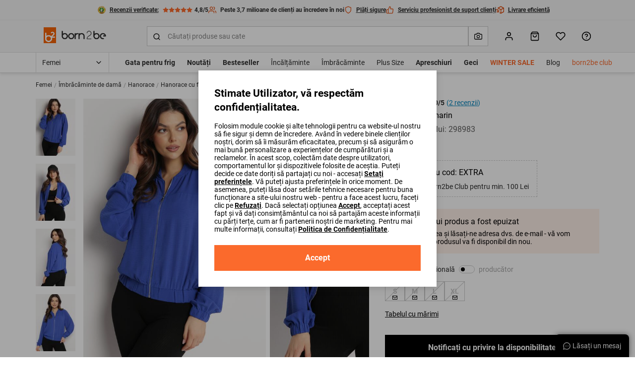

--- FILE ---
content_type: text/html; charset=utf-8
request_url: https://start.paypo.ro/popup/
body_size: 6627
content:
<!DOCTYPE html><html lang="ro"><head><meta charSet="utf-8"/><meta name="viewport" content="width=device-width, initial-scale=1"/><link rel="preload" href="https://static-website.assets.paypo.ro/_next/static/media/bc248a34a71b4ac6-s.p.woff2" as="font" crossorigin="" type="font/woff2"/><link rel="preload" href="https://static-website.assets.paypo.ro/_next/static/media/e4af272ccee01ff0-s.p.woff2" as="font" crossorigin="" type="font/woff2"/><link rel="stylesheet" href="https://static-website.assets.paypo.ro/_next/static/css/ee6f15b68d60361d.css" data-precedence="next"/><link rel="stylesheet" href="https://static-website.assets.paypo.ro/_next/static/css/36397a2019c59533.css" data-precedence="next"/><link rel="stylesheet" href="https://static-website.assets.paypo.ro/_next/static/css/982a2a40a0080442.css" data-precedence="next"/><link rel="preload" as="script" fetchPriority="low" href="https://static-website.assets.paypo.ro/_next/static/chunks/webpack-6e84946836edc0af.js"/><script src="https://static-website.assets.paypo.ro/_next/static/chunks/fd9d1056-d69e00fddab16203.js" async=""></script><script src="https://static-website.assets.paypo.ro/_next/static/chunks/3527-3640758a2caded35.js" async=""></script><script src="https://static-website.assets.paypo.ro/_next/static/chunks/main-app-c66d3ab4bff4e133.js" async=""></script><script src="https://static-website.assets.paypo.ro/_next/static/chunks/0e5ce63c-da87b4e4f2c8a2ee.js" async=""></script><script src="https://static-website.assets.paypo.ro/_next/static/chunks/2224-93627dd4f9f9b37f.js" async=""></script><script src="https://static-website.assets.paypo.ro/_next/static/chunks/964-ad0a77540bbd7e61.js" async=""></script><script src="https://static-website.assets.paypo.ro/_next/static/chunks/3145-5e24487e322f219a.js" async=""></script><script src="https://static-website.assets.paypo.ro/_next/static/chunks/7097-b8053c67727fa926.js" async=""></script><script src="https://static-website.assets.paypo.ro/_next/static/chunks/7102-34ecbdb6c8ab8afd.js" async=""></script><script src="https://static-website.assets.paypo.ro/_next/static/chunks/7245-7b15246d585632d3.js" async=""></script><script src="https://static-website.assets.paypo.ro/_next/static/chunks/3005-3c98f8c2f53f7cec.js" async=""></script><script src="https://static-website.assets.paypo.ro/_next/static/chunks/4599-bdb0f1bd15139895.js" async=""></script><script src="https://static-website.assets.paypo.ro/_next/static/chunks/app/start/popup/page-2127396dd08ced34.js" async=""></script><script src="https://static-website.assets.paypo.ro/_next/static/chunks/app/loading-7d488c3c045e1ce6.js" async=""></script><script src="https://static-website.assets.paypo.ro/_next/static/chunks/app/global-error-ea1ac8b96bf01208.js" async=""></script><script src="https://static-website.assets.paypo.ro/_next/static/chunks/app/start/layout-349ddc4eabf5e52e.js" async=""></script><script src="https://static-website.assets.paypo.ro/_next/static/chunks/5584-4556c90b1fa5e7ba.js" async=""></script><script src="https://static-website.assets.paypo.ro/_next/static/chunks/1705-0a58ea429bcff355.js" async=""></script><script src="https://static-website.assets.paypo.ro/_next/static/chunks/app/layout-1d8029d6270d9f58.js" async=""></script><title>PayPo – cumpără acum, plătește în 30 de zile fără costuri suplimentare</title><meta name="description" content="Alege plata cu PayPo. Cumpără acum, plătește achizițiile în 30 de zile. Disponibil în magazinele online partenere."/><link rel="manifest" href="/manifest.webmanifest" crossorigin="use-credentials"/><meta name="robots" content="index"/><meta name="googlebot" content="index"/><meta property="og:title" content="PayPo – cumpără acum, plătește în 30 de zile fără costuri suplimentare"/><meta property="og:description" content="Alege plata cu PayPo. Cumpără acum, plătește achizițiile în 30 de zile. Disponibil în magazinele online partenere."/><meta property="og:image" content="https://paypo.ro/logos/logo-open-graph.png"/><meta property="og:image:width" content="1200"/><meta property="og:image:height" content="630"/><meta property="og:type" content="website"/><meta name="twitter:card" content="summary"/><meta name="twitter:title" content="PayPo – cumpără acum, plătește în 30 de zile fără costuri suplimentare"/><meta name="twitter:description" content="Alege plata cu PayPo. Cumpără acum, plătește achizițiile în 30 de zile. Disponibil în magazinele online partenere."/><meta name="twitter:image" content="https://paypo.ro/logos/logo-open-graph.png"/><meta name="twitter:image:width" content="1200"/><meta name="twitter:image:height" content="630"/><link rel="icon" href="/favicon.ico" type="image/x-icon" sizes="16x16"/><meta name="next-size-adjust"/><link rel="icon" type="image/x-icon" href="/favicons/favicon.ico "/><link rel="icon" type="image/png" sizes="16x16" href="/favicons/favicon-16x16.png "/><link rel="icon" type="image/png" sizes="32x32" href="/favicons/favicon-32x32.png "/><link rel="icon" type="image/png" sizes="48x48" href="/favicons/favicon-48x48.png"/><link rel="icon" type="image/png" sizes="72x72" href="/favicons/favicon-72x72.png"/><link rel="icon" type="image/png" sizes="96x96" href="/favicons/favicon-96x96.png"/><link rel="icon" type="image/png" sizes="120x120" href="/favicons/favicon-120x120.png"/><link rel="icon" type="image/png" sizes="128x128" href="/favicons/favicon-128x128.png"/><link rel="icon" type="image/png" sizes="144x144" href="/favicons/favicon-144x144.png"/><link rel="icon" type="image/png" sizes="152x152" href="/favicons/favicon-152x152.png"/><link rel="icon" type="image/png" sizes="167x167" href="/favicons/favicon-167x167.png"/><link rel="icon" type="image/png" sizes="180x180" href="/favicons/favicon-180x180.png"/><link rel="icon" type="image/png" sizes="192x192" href="/favicons/favicon-192x192.png"/><link rel="icon" type="image/png" sizes="256x256" href="/favicons/favicon-256x256.png"/><link rel="icon" sizes="384x384" href="/favicons/favicon-384x384.png"/><link rel="icon" sizes="512x512" href="/favicons/favicon-512x512.png"/><link rel="apple-touch-icon" sizes="57x57" href="/favicons/favicon-57x57.png"/><link rel="apple-touch-icon" sizes="60x60" href="/favicons/favicon-60x60.png"/><link rel="apple-touch-icon" sizes="72x72" href="/favicons/favicon-72x72.png"/><link rel="apple-touch-icon" sizes="76x76" href="/favicons/favicon-76x76.png"/><link rel="apple-touch-icon" sizes="114x114" href="/favicons/favicon-114x114.png"/><link rel="apple-touch-icon" sizes="120x120" href="/favicons/favicon-120x120.png"/><link rel="apple-touch-icon" sizes="144x144" href="/favicons/favicon-144x144.png"/><link rel="apple-touch-icon" sizes="152x152" href="/favicons/favicon-152x152.png"/><link rel="icon" type="image/x-icon" href="/favicons/favicon.ico "/><link rel="icon" type="image/png" sizes="16x16" href="/favicons/favicon-16x16.png "/><link rel="icon" type="image/png" sizes="32x32" href="/favicons/favicon-32x32.png "/><link rel="icon" type="image/png" sizes="48x48" href="/favicons/favicon-48x48.png"/><link rel="icon" type="image/png" sizes="72x72" href="/favicons/favicon-72x72.png"/><link rel="icon" type="image/png" sizes="96x96" href="/favicons/favicon-96x96.png"/><link rel="icon" type="image/png" sizes="120x120" href="/favicons/favicon-120x120.png"/><link rel="icon" type="image/png" sizes="128x128" href="/favicons/favicon-128x128.png"/><link rel="icon" type="image/png" sizes="144x144" href="/favicons/favicon-144x144.png"/><link rel="icon" type="image/png" sizes="152x152" href="/favicons/favicon-152x152.png"/><link rel="icon" type="image/png" sizes="167x167" href="/favicons/favicon-167x167.png"/><link rel="icon" type="image/png" sizes="180x180" href="/favicons/favicon-180x180.png"/><link rel="icon" type="image/png" sizes="192x192" href="/favicons/favicon-192x192.png"/><link rel="icon" type="image/png" sizes="256x256" href="/favicons/favicon-256x256.png"/><link rel="icon" sizes="384x384" href="/favicons/favicon-384x384.png"/><link rel="icon" sizes="512x512" href="/favicons/favicon-512x512.png"/><link rel="apple-touch-icon" sizes="57x57" href="/favicons/favicon-57x57.png"/><link rel="apple-touch-icon" sizes="60x60" href="/favicons/favicon-60x60.png"/><link rel="apple-touch-icon" sizes="72x72" href="/favicons/favicon-72x72.png"/><link rel="apple-touch-icon" sizes="76x76" href="/favicons/favicon-76x76.png"/><link rel="apple-touch-icon" sizes="114x114" href="/favicons/favicon-114x114.png"/><link rel="apple-touch-icon" sizes="120x120" href="/favicons/favicon-120x120.png"/><link rel="apple-touch-icon" sizes="144x144" href="/favicons/favicon-144x144.png"/><link rel="apple-touch-icon" sizes="152x152" href="/favicons/favicon-152x152.png"/><link rel="icon" type="image/x-icon" href="/favicons/favicon.ico "/><link rel="icon" type="image/png" sizes="16x16" href="/favicons/favicon-16x16.png "/><link rel="icon" type="image/png" sizes="32x32" href="/favicons/favicon-32x32.png "/><link rel="icon" type="image/png" sizes="48x48" href="/favicons/favicon-48x48.png"/><link rel="icon" type="image/png" sizes="72x72" href="/favicons/favicon-72x72.png"/><link rel="icon" type="image/png" sizes="96x96" href="/favicons/favicon-96x96.png"/><link rel="icon" type="image/png" sizes="120x120" href="/favicons/favicon-120x120.png"/><link rel="icon" type="image/png" sizes="128x128" href="/favicons/favicon-128x128.png"/><link rel="icon" type="image/png" sizes="144x144" href="/favicons/favicon-144x144.png"/><link rel="icon" type="image/png" sizes="152x152" href="/favicons/favicon-152x152.png"/><link rel="icon" type="image/png" sizes="167x167" href="/favicons/favicon-167x167.png"/><link rel="icon" type="image/png" sizes="180x180" href="/favicons/favicon-180x180.png"/><link rel="icon" type="image/png" sizes="192x192" href="/favicons/favicon-192x192.png"/><link rel="icon" type="image/png" sizes="256x256" href="/favicons/favicon-256x256.png"/><link rel="icon" sizes="384x384" href="/favicons/favicon-384x384.png"/><link rel="icon" sizes="512x512" href="/favicons/favicon-512x512.png"/><link rel="apple-touch-icon" sizes="57x57" href="/favicons/favicon-57x57.png"/><link rel="apple-touch-icon" sizes="60x60" href="/favicons/favicon-60x60.png"/><link rel="apple-touch-icon" sizes="72x72" href="/favicons/favicon-72x72.png"/><link rel="apple-touch-icon" sizes="76x76" href="/favicons/favicon-76x76.png"/><link rel="apple-touch-icon" sizes="114x114" href="/favicons/favicon-114x114.png"/><link rel="apple-touch-icon" sizes="120x120" href="/favicons/favicon-120x120.png"/><link rel="apple-touch-icon" sizes="144x144" href="/favicons/favicon-144x144.png"/><link rel="apple-touch-icon" sizes="152x152" href="/favicons/favicon-152x152.png"/><script src="https://static-website.assets.paypo.ro/_next/static/chunks/polyfills-42372ed130431b0a.js" noModule=""></script></head><body class="__variable_ea3643 font-primary __variable_6325f1"><script>!function(){try{var d=document.documentElement,c=d.classList;c.remove('light','dark');var e=localStorage.getItem('theme');if(e){c.add(e|| '')}else{c.add('light');}if(e==='light'||e==='dark'||!e)d.style.colorScheme=e||'light'}catch(t){}}();</script><!--$--><html lang="ro"><body class="__variable_ea3643 font-primary __variable_6325f1"><header class="container px-6 pt-8 md:px-8 xl:px-0"><img alt="Logo PayPo" loading="lazy" width="141" height="40" decoding="async" data-nimg="1" style="color:transparent" src="https://static-website.assets.paypo.ro/images/logos/logo.svg"/></header><main><html lang="ro"><body class="__variable_ea3643 font-primary __variable_6325f1"><main><section tabindex="-1" class="w-full scroll-mt-8 overflow-hidden px-6 py-8 md:scroll-mt-12 md:px-8 md:py-12 xl:py-16 mx-auto max-w-[520px]"><div class="container"><div><h3 class="font-secondary font-extrabold -tracking-[0.5px] md:-tracking-[1px] text-xl md:text-2xl lg:text-2xl text-center heading-spaces">Cumpărați acum, plătiți în 30 de zile</h3></div><div class="!block md:block flex"><div class="flex flex-col box-border rounded-2xl bg-card-outline-bg-color overflow-hidden shadow-md p-6 sm:p-8 mx-1 my-4 h-full lg:m-0 w-full !mb-6" data-test-id="start-section-how-it-works-tab-content-ordered-card-1"><div class="flex flex-col items-start gap-4 self-stretch"><div class="relative flex h-8 w-8 items-center justify-center"><span class="h-8 w-8 flex-shrink-0 rotate-45 bg-green-500"></span><div class="absolute text-center font-secondary font-extrabold leading-5 text-white">1</div></div><p class="font-primary font-normal self-stretch text-2xs md:text-sm"><b>Când faci cumpărături online</b>, adaugi produsele în coșul de cumpărături și <b>alegi să plătești prin PayPo.</b></p></div></div><div class="flex flex-col box-border rounded-2xl bg-card-outline-bg-color overflow-hidden shadow-md p-6 sm:p-8 mx-1 my-4 h-full lg:m-0 w-full !mb-6" data-test-id="start-section-how-it-works-tab-content-ordered-card-2"><div class="flex flex-col items-start gap-4 self-stretch"><div class="relative flex h-8 w-8 items-center justify-center"><span class="h-8 w-8 flex-shrink-0 rotate-45 bg-yellow-600"></span><div class="absolute text-center font-secondary font-extrabold leading-5 text-white">2</div></div><p class="font-primary font-normal self-stretch text-2xs md:text-sm"><b>Completezi datele personale</b> solicitate pentru verificarea informațiilor și transmiterea codului SMS.</p></div></div><div class="flex flex-col box-border rounded-2xl bg-card-outline-bg-color overflow-hidden shadow-md p-6 sm:p-8 mx-1 my-4 h-full lg:m-0 w-full !mb-6" data-test-id="start-section-how-it-works-tab-content-ordered-card-3"><div class="flex flex-col items-start gap-4 self-stretch"><div class="relative flex h-8 w-8 items-center justify-center"><span class="h-8 w-8 flex-shrink-0 rotate-45 bg-brand-fuchsia"></span><div class="absolute text-center font-secondary font-extrabold leading-5 text-white">3</div></div><p class="font-primary font-normal self-stretch text-2xs md:text-sm"><b>PayPo plătește pentru achizițiile tale online din magazin</b>, iar tu vei avea până la <b>30 de zile</b> termen de plată, fără costuri suplimentare.</p></div></div></div></div></section><section tabindex="-1" class="w-full scroll-mt-8 overflow-hidden px-6 py-8 md:scroll-mt-12 md:px-8 md:py-12 xl:py-16 mx-auto max-w-[520px]"><div class="container"><div class="heading-spaces text-center"><h4 class="font-secondary font-extrabold -tracking-[0.5px] md:-tracking-[1px] lg:text-3xl text-lg md:text-3xl text-center heading-spaces">Beneficii</h4></div><div class="grid-cols-1 md:grid-cols-2 md:grid lg:grid-cols-2 gap-4 hidden"><div class="mx-auto my-0 flex max-w-[320px] flex-col items-center pb-8 min-[560px]:w-full md:p-0"><img alt="Iconiță calendar" loading="lazy" width="128" height="128" decoding="async" data-nimg="1" class="mb-4 max-h-[128px]" style="color:transparent" src="https://static-website.assets.paypo.ro/images/icons/calendar.svg"/><p class="font-primary text-sm font-normal mb-2 text-center">Ai la dispoziție 30 de zile pentru plată – <b>fără costuri suplimentare</b></p></div><div class="mx-auto my-0 flex max-w-[320px] flex-col items-center pb-8 min-[560px]:w-full md:p-0"><img alt="Iconiță colete" loading="lazy" width="128" height="128" decoding="async" data-nimg="1" class="mb-4 max-h-[128px]" style="color:transparent" src="https://static-website.assets.paypo.ro/images/icons/boxes.svg"/><p class="font-primary text-sm font-normal mb-2 text-center"><b>Verifică produsele acasă</b> – produsele pe care nu le dorești, le poți returna către magazin, iar la final vei achita doar produsele păstrate</p></div><div class="mx-auto my-0 flex max-w-[320px] flex-col items-center pb-8 min-[560px]:w-full md:p-0"><img alt="Iconiță cumpărături sigure" loading="lazy" width="128" height="128" decoding="async" data-nimg="1" class="mb-4 max-h-[128px]" style="color:transparent" src="https://static-website.assets.paypo.ro/images/icons/bag-security.svg"/><p class="font-primary text-sm font-normal mb-2 text-center">Cumperi în siguranță - <b>plătești doar după ce ai decis ce produse vei păstra</b></p></div><div class="mx-auto my-0 flex max-w-[320px] flex-col items-center pb-8 min-[560px]:w-full md:p-0"><img alt="Iconiță plată avantajoasă" loading="lazy" width="128" height="128" decoding="async" data-nimg="1" class="mb-4 max-h-[128px]" style="color:transparent" src="https://static-website.assets.paypo.ro/images/icons/box-security.svg"/><p class="font-primary text-sm font-normal mb-2 text-center">Plata prin PayPo este <b>mai eficientă și mai avantajosă decât plata ramburs la livrare</b></p></div></div><div class="swiper w-full block pb-4 md:!hidden"><div class="swiper-wrapper"><div class="swiper-slide max-w-full"><div class="mx-auto my-0 flex max-w-[320px] flex-col items-center pb-8 min-[560px]:w-full md:p-0"><img alt="Iconiță calendar" loading="lazy" width="128" height="128" decoding="async" data-nimg="1" class="mb-4 max-h-[128px]" style="color:transparent" src="https://static-website.assets.paypo.ro/images/icons/calendar.svg"/><p class="font-primary text-sm font-normal mb-2 text-center">Ai la dispoziție 30 de zile pentru plată – <b>fără costuri suplimentare</b></p></div></div><div class="swiper-slide max-w-full"><div class="mx-auto my-0 flex max-w-[320px] flex-col items-center pb-8 min-[560px]:w-full md:p-0"><img alt="Iconiță colete" loading="lazy" width="128" height="128" decoding="async" data-nimg="1" class="mb-4 max-h-[128px]" style="color:transparent" src="https://static-website.assets.paypo.ro/images/icons/boxes.svg"/><p class="font-primary text-sm font-normal mb-2 text-center"><b>Verifică produsele acasă</b> – produsele pe care nu le dorești, le poți returna către magazin, iar la final vei achita doar produsele păstrate</p></div></div><div class="swiper-slide max-w-full"><div class="mx-auto my-0 flex max-w-[320px] flex-col items-center pb-8 min-[560px]:w-full md:p-0"><img alt="Iconiță cumpărături sigure" loading="lazy" width="128" height="128" decoding="async" data-nimg="1" class="mb-4 max-h-[128px]" style="color:transparent" src="https://static-website.assets.paypo.ro/images/icons/bag-security.svg"/><p class="font-primary text-sm font-normal mb-2 text-center">Cumperi în siguranță - <b>plătești doar după ce ai decis ce produse vei păstra</b></p></div></div><div class="swiper-slide max-w-full"><div class="mx-auto my-0 flex max-w-[320px] flex-col items-center pb-8 min-[560px]:w-full md:p-0"><img alt="Iconiță plată avantajoasă" loading="lazy" width="128" height="128" decoding="async" data-nimg="1" class="mb-4 max-h-[128px]" style="color:transparent" src="https://static-website.assets.paypo.ro/images/icons/box-security.svg"/><p class="font-primary text-sm font-normal mb-2 text-center">Plata prin PayPo este <b>mai eficientă și mai avantajosă decât plata ramburs la livrare</b></p></div></div></div><div class="swiper-pagination"></div></div><p class="font-primary text-2xs font-normal mt-8 text-typo-secondary">Serviciul este disponibil pentru clienții noi PayPo. Informațiile nu constituie o ofertă. Mai multe detalii pot fi găsite în Termenii și condițiile serviciului PayPo - cumpără acum, plătește în 30 de zile pe site-ul <a class="text-green-600" href="https://paypo.ro/">paypo.ro</a>.</p></div></section><section tabindex="-1" class="w-full scroll-mt-8 overflow-hidden px-6 py-8 md:scroll-mt-12 md:px-8 md:py-12 xl:py-16 mx-auto max-w-[520px]"><div class="container"><div class="heading-spaces text-center"><h2 class="font-secondary font-extrabold text-2xl -tracking-[0.5px] md:text-4xl md:-tracking-[1px] lg:text-5xl">Contact</h2></div><div class="grid grid-cols-1 gap-6 md:gap-8"><div class="flex flex-col box-border rounded-2xl overflow-hidden w-full p-3 sm:p-8 bg-green-100 !p-8"><div><h2 class="font-secondary font-extrabold text-lg -tracking-[0.5px] md:text-2xl md:-tracking-[1px] lg:text-3xl">M: <a href="mailto:info@paypo.ro">info@paypo.ro</a></h2></div><p class="text-sm font-normal mt-4 min-h-12 font-inter lg:min-h-8">Răspundem la majoritatea întrebărilor în 48 de ore.</p><a class="font-secondary font-extrabold rounded-full border flex justify-center items-center max-w-full whitespace-nowrap relative cursor-pointer border-transparent disabled:cursor-default transition-colors duration-200 focus:outline-4 focus:outline-offset-4 no-underline bg-button-primary-default-bg-color text-button-primary-default-content-color hover:bg-button-primary-hover-bg-color hover:text-button-primary-hover-content-color hover:border-button-primary-hover-border-color active:bg-button-primary-pressed-bg-color active:border-button-primary-pressed-bg-color active:text-button-primary-pressed-content-color disabled:bg-button-primary-disabled-bg-color disabled:border-transparent disabled:text-button-primary-disabled-content-color text-sm px-10 py-3 !mt-6 w-fit text-nowrap" data-test-id="contact-mail-redirect-button" href="mailto:info@paypo.ro">Trimite-ne un mesaj</a></div><div class="flex flex-col box-border rounded-2xl overflow-hidden w-full p-3 sm:p-8 bg-purple-100 !p-8"><div><h2 class="font-secondary font-extrabold text-lg -tracking-[0.5px] md:text-2xl md:-tracking-[1px] lg:text-3xl">T: 0312 294 746</h2></div><p class="text-sm font-normal mt-4 min-h-12 font-inter lg:min-h-8">Serviciul Relații cu clienții este disponibil de luni până vineri între orele 08:00-18:00.</p><a class="font-secondary font-extrabold rounded-full border flex justify-center items-center max-w-full whitespace-nowrap relative cursor-pointer border-transparent disabled:cursor-default transition-colors duration-200 focus:outline-4 focus:outline-offset-4 no-underline bg-button-secondary-default-bg-color text-button-secondary-default-content-color hover:bg-button-secondary-hover-bg-color hover:text-button-secondary-hover-content-color hover:border-button-secondary-hover-border-color active:bg-button-secondary-pressed-bg-color active:border-button-secondary-pressed-bg-color active:text-button-secondary-pressed-content-color disabled:bg-button-secondary-disabled-bg-color disabled:border-transparent disabled:text-button-secondary-disabled-content-color text-sm px-10 py-3 !mt-6 w-fit text-nowrap" data-test-id="contact-phone-redirect-button" href="tel:0312294746">Sună-ne</a></div></div></div></section></main></main></body></html><!--/$--><script src="https://static-website.assets.paypo.ro/_next/static/chunks/webpack-6e84946836edc0af.js" async=""></script></body></html><script>(self.__next_f=self.__next_f||[]).push([0]);self.__next_f.push([2,null])</script><script>self.__next_f.push([1,"1:HL[\"https://static-website.assets.paypo.ro/_next/static/media/bc248a34a71b4ac6-s.p.woff2\",\"font\",{\"crossOrigin\":\"\",\"type\":\"font/woff2\"}]\n2:HL[\"https://static-website.assets.paypo.ro/_next/static/media/e4af272ccee01ff0-s.p.woff2\",\"font\",{\"crossOrigin\":\"\",\"type\":\"font/woff2\"}]\n3:HL[\"https://static-website.assets.paypo.ro/_next/static/css/ee6f15b68d60361d.css\",\"style\"]\n4:HL[\"https://static-website.assets.paypo.ro/_next/static/css/36397a2019c59533.css\",\"style\"]\n5:HL[\"https://static-website.assets.paypo.ro/_next/static/css/982a2a40a0080442.css\",\"style\"]\n"])</script><script>self.__next_f.push([1,"6:I[12846,[],\"\"]\n8:I[93463,[\"8310\",\"static/chunks/0e5ce63c-da87b4e4f2c8a2ee.js\",\"2224\",\"static/chunks/2224-93627dd4f9f9b37f.js\",\"964\",\"static/chunks/964-ad0a77540bbd7e61.js\",\"3145\",\"static/chunks/3145-5e24487e322f219a.js\",\"7097\",\"static/chunks/7097-b8053c67727fa926.js\",\"7102\",\"static/chunks/7102-34ecbdb6c8ab8afd.js\",\"7245\",\"static/chunks/7245-7b15246d585632d3.js\",\"3005\",\"static/chunks/3005-3c98f8c2f53f7cec.js\",\"4599\",\"static/chunks/4599-bdb0f1bd15139895.js\",\"7220\",\"static/chunks/app/start/popup/page-2127396dd08ced34.js\"],\"default\"]\n9:I[73941,[\"8310\",\"static/chunks/0e5ce63c-da87b4e4f2c8a2ee.js\",\"2224\",\"static/chunks/2224-93627dd4f9f9b37f.js\",\"964\",\"static/chunks/964-ad0a77540bbd7e61.js\",\"3145\",\"static/chunks/3145-5e24487e322f219a.js\",\"7097\",\"static/chunks/7097-b8053c67727fa926.js\",\"7102\",\"static/chunks/7102-34ecbdb6c8ab8afd.js\",\"7245\",\"static/chunks/7245-7b15246d585632d3.js\",\"3005\",\"static/chunks/3005-3c98f8c2f53f7cec.js\",\"4599\",\"static/chunks/4599-bdb0f1bd15139895.js\",\"7220\",\"static/chunks/app/start/popup/page-2127396dd08ced34.js\"],\"default\"]\na:I[29827,[\"8310\",\"static/chunks/0e5ce63c-da87b4e4f2c8a2ee.js\",\"2224\",\"static/chunks/2224-93627dd4f9f9b37f.js\",\"964\",\"static/chunks/964-ad0a77540bbd7e61.js\",\"3145\",\"static/chunks/3145-5e24487e322f219a.js\",\"7097\",\"static/chunks/7097-b8053c67727fa926.js\",\"7102\",\"static/chunks/7102-34ecbdb6c8ab8afd.js\",\"7245\",\"static/chunks/7245-7b15246d585632d3.js\",\"3005\",\"static/chunks/3005-3c98f8c2f53f7cec.js\",\"4599\",\"static/chunks/4599-bdb0f1bd15139895.js\",\"7220\",\"static/chunks/app/start/popup/page-2127396dd08ced34.js\"],\"default\"]\nb:I[1823,[\"8310\",\"static/chunks/0e5ce63c-da87b4e4f2c8a2ee.js\",\"2224\",\"static/chunks/2224-93627dd4f9f9b37f.js\",\"964\",\"static/chunks/964-ad0a77540bbd7e61.js\",\"3145\",\"static/chunks/3145-5e24487e322f219a.js\",\"7097\",\"static/chunks/7097-b8053c67727fa926.js\",\"7102\",\"static/chunks/7102-34ecbdb6c8ab8afd.js\",\"7245\",\"static/chunks/7245-7b15246d585632d3.js\",\"3005\",\"static/chunks/3005-3c98f8c2f53f7cec.js\",\"4599\",\"static/chunks/4599-bdb0f1bd15139895.js\",\"7220\",\"static/chunks/ap"])</script><script>self.__next_f.push([1,"p/start/popup/page-2127396dd08ced34.js\"],\"default\"]\nc:I[63342,[\"8310\",\"static/chunks/0e5ce63c-da87b4e4f2c8a2ee.js\",\"2224\",\"static/chunks/2224-93627dd4f9f9b37f.js\",\"964\",\"static/chunks/964-ad0a77540bbd7e61.js\",\"3145\",\"static/chunks/3145-5e24487e322f219a.js\",\"7097\",\"static/chunks/7097-b8053c67727fa926.js\",\"7102\",\"static/chunks/7102-34ecbdb6c8ab8afd.js\",\"7245\",\"static/chunks/7245-7b15246d585632d3.js\",\"3005\",\"static/chunks/3005-3c98f8c2f53f7cec.js\",\"4599\",\"static/chunks/4599-bdb0f1bd15139895.js\",\"7220\",\"static/chunks/app/start/popup/page-2127396dd08ced34.js\"],\"default\"]\n10:I[66287,[\"8310\",\"static/chunks/0e5ce63c-da87b4e4f2c8a2ee.js\",\"2224\",\"static/chunks/2224-93627dd4f9f9b37f.js\",\"8555\",\"static/chunks/app/loading-7d488c3c045e1ce6.js\"],\"default\"]\n12:I[21667,[\"6470\",\"static/chunks/app/global-error-ea1ac8b96bf01208.js\"],\"default\"]\n13:[]\n"])</script><script>self.__next_f.push([1,"0:[\"$\",\"$L6\",null,{\"buildId\":\"BU2xOWxAv6-qBPSkJ3it_\",\"assetPrefix\":\"https://static-website.assets.paypo.ro\",\"urlParts\":[\"\",\"start\",\"popup\",\"\"],\"initialTree\":[\"\",{\"children\":[\"start\",{\"children\":[\"popup\",{\"children\":[\"__PAGE__\",{}]}]}]},\"$undefined\",\"$undefined\",true],\"initialSeedData\":[\"\",{\"children\":[\"start\",{\"children\":[\"popup\",{\"children\":[\"__PAGE__\",{},[[\"$L7\",[[\"$\",\"$L8\",null,{\"className\":\"mx-auto max-w-[520px]\",\"children\":[[\"$\",\"$L9\",null,{\"textConfig\":[{\"type\":\"heading3\",\"text\":\"Cumpărați acum, plătiți în 30 de zile\",\"className\":\"text-xl md:text-2xl lg:text-2xl text-center heading-spaces\"}]}],[[\"$\",\"div\",null,{\"className\":\"!block md:block flex\",\"children\":[[\"$\",\"$La\",null,{\"data-test-id\":\"start-section-how-it-works-tab-content-ordered-card-1\",\"className\":\"w-full !mb-6\",\"number\":\"1\",\"numberBgColor\":\"bg-green-500\",\"content\":\"\u003cb\u003eCând faci cumpărături online\u003c/b\u003e, adaugi produsele în coșul de cumpărături și \u003cb\u003ealegi să plătești prin PayPo.\u003c/b\u003e\"}],[\"$\",\"$La\",null,{\"data-test-id\":\"start-section-how-it-works-tab-content-ordered-card-2\",\"className\":\"w-full !mb-6\",\"number\":\"2\",\"numberBgColor\":\"bg-yellow-600\",\"content\":\"\u003cb\u003eCompletezi datele personale\u003c/b\u003e solicitate pentru verificarea informațiilor și transmiterea codului SMS.\"}],[\"$\",\"$La\",null,{\"data-test-id\":\"start-section-how-it-works-tab-content-ordered-card-3\",\"className\":\"w-full !mb-6\",\"number\":\"3\",\"numberBgColor\":\"bg-brand-fuchsia\",\"content\":\"\u003cb\u003ePayPo plătește pentru achizițiile tale online din magazin\u003c/b\u003e, iar tu vei avea până la \u003cb\u003e30 de zile\u003c/b\u003e termen de plată, fără costuri suplimentare.\"}]]}],false],false]}],[\"$\",\"$Lb\",null,{\"className\":\"mx-auto max-w-[520px]\",\"config\":{\"title\":[{\"type\":\"heading4\",\"text\":\"Beneficii\",\"className\":\"text-lg md:text-3xl text-center heading-spaces\"}],\"columns\":2,\"list\":[{\"id\":\"1\",\"image\":{\"src\":\"/images/icons/calendar.svg\",\"alt\":\"Iconiță calendar\"},\"description\":\"Ai la dispoziție 30 de zile pentru plată – \u003cb\u003efără costuri suplimentare\u003c/b\u003e\"},{\"id\":\"2\",\"image\":{\"src\":\"/images/icons/boxes.svg\",\"alt\":\"Iconiță colete\"},\"description\":\"\u003cb\u003eVerifică produsele acasă\u003c/b\u003e – produsele pe care nu le dorești, le poți returna către magazin, iar la final vei achita doar produsele păstrate\"},{\"id\":\"5\",\"image\":{\"src\":\"/images/icons/bag-security.svg\",\"alt\":\"Iconiță cumpărături sigure\"},\"description\":\"Cumperi în siguranță - \u003cb\u003eplătești doar după ce ai decis ce produse vei păstra\u003c/b\u003e\"},{\"id\":\"6\",\"image\":{\"src\":\"/images/icons/box-security.svg\",\"alt\":\"Iconiță plată avantajoasă\"},\"description\":\"Plata prin PayPo este \u003cb\u003emai eficientă și mai avantajosă decât plata ramburs la livrare\u003c/b\u003e\"}],\"additionalText\":\"Serviciul este disponibil pentru clienții noi PayPo. Informațiile nu constituie o ofertă. Mai multe detalii pot fi găsite în Termenii și condițiile serviciului PayPo - cumpără acum, plătește în 30 de zile pe site-ul \u003ca className=\\\"text-green-600\\\" href=\\\"https://paypo.ro/\\\"\u003epaypo.ro\u003c/a\u003e.\"}}],[\"$\",\"$Lc\",null,{\"className\":\"mx-auto max-w-[520px]\",\"config\":{\"isPopup\":true,\"title\":\"Contact\",\"cardsContent\":[{\"id\":1,\"className\":\"bg-green-100 !p-8\",\"content\":{\"titles\":[\"M: \u003ca href=\\\"mailto:info@paypo.ro\\\"\u003einfo@paypo.ro\u003c/a\u003e\"],\"text\":\"Răspundem la majoritatea întrebărilor în 48 de ore.\"},\"cta\":{\"children\":\"Trimite-ne un mesaj\",\"variant\":\"primary\",\"href\":\"mailto:info@paypo.ro\",\"data-test-id\":\"contact-mail-redirect-button\",\"className\":\"text-nowrap\"}},{\"id\":2,\"className\":\"bg-purple-100 !p-8\",\"content\":{\"titles\":[\"T: 0312 294 746\"],\"text\":\"Serviciul Relații cu clienții este disponibil de luni până vineri între orele 08:00-18:00.\"},\"cta\":{\"children\":\"Sună-ne\",\"variant\":\"secondary\",\"href\":\"tel:0312294746\",\"data-test-id\":\"contact-phone-redirect-button\",\"className\":\"text-nowrap\"}}]}}]],[[\"$\",\"link\",\"0\",{\"rel\":\"stylesheet\",\"href\":\"https://static-website.assets.paypo.ro/_next/static/css/982a2a40a0080442.css\",\"precedence\":\"next\",\"crossOrigin\":\"$undefined\"}]]],null],null]},[[null,\"$Ld\"],null],null]},[[null,\"$Le\"],null],null]},[[[[\"$\",\"link\",\"0\",{\"rel\":\"stylesheet\",\"href\":\"https://static-website.assets.paypo.ro/_next/static/css/ee6f15b68d60361d.css\",\"precedence\":\"next\",\"crossOrigin\":\"$undefined\"}],[\"$\",\"link\",\"1\",{\"rel\":\"stylesheet\",\"href\":\"https://static-website.assets.paypo.ro/_next/static/css/36397a2019c59533.css\",\"precedence\":\"next\",\"crossOrigin\":\"$undefined\"}]],\"$Lf\"],null],[[\"$\",\"$L10\",null,{}],[],[]]],\"couldBeIntercepted\":false,\"initialHead\":[null,\"$L11\"],\"globalErrorComponent\":\"$12\",\"missingSlots\":\"$W13\"}]\n"])</script><script>self.__next_f.push([1,"14:I[4707,[],\"\"]\n15:I[36423,[],\"\"]\n16:I[12252,[\"3145\",\"static/chunks/3145-5e24487e322f219a.js\",\"77\",\"static/chunks/app/start/layout-349ddc4eabf5e52e.js\"],\"default\"]\n"])</script><script>self.__next_f.push([1,"d:[\"$\",\"html\",null,{\"lang\":\"ro\",\"children\":[[[\"$\",\"link\",null,{\"rel\":\"icon\",\"type\":\"image/x-icon\",\"href\":\"/favicons/favicon.ico \"}],[\"$\",\"link\",null,{\"rel\":\"icon\",\"type\":\"image/png\",\"sizes\":\"16x16\",\"href\":\"/favicons/favicon-16x16.png \"}],[\"$\",\"link\",null,{\"rel\":\"icon\",\"type\":\"image/png\",\"sizes\":\"32x32\",\"href\":\"/favicons/favicon-32x32.png \"}],[\"$\",\"link\",null,{\"rel\":\"icon\",\"type\":\"image/png\",\"sizes\":\"48x48\",\"href\":\"/favicons/favicon-48x48.png\"}],[\"$\",\"link\",null,{\"rel\":\"icon\",\"type\":\"image/png\",\"sizes\":\"72x72\",\"href\":\"/favicons/favicon-72x72.png\"}],[\"$\",\"link\",null,{\"rel\":\"icon\",\"type\":\"image/png\",\"sizes\":\"96x96\",\"href\":\"/favicons/favicon-96x96.png\"}],[\"$\",\"link\",null,{\"rel\":\"icon\",\"type\":\"image/png\",\"sizes\":\"120x120\",\"href\":\"/favicons/favicon-120x120.png\"}],[\"$\",\"link\",null,{\"rel\":\"icon\",\"type\":\"image/png\",\"sizes\":\"128x128\",\"href\":\"/favicons/favicon-128x128.png\"}],[\"$\",\"link\",null,{\"rel\":\"icon\",\"type\":\"image/png\",\"sizes\":\"144x144\",\"href\":\"/favicons/favicon-144x144.png\"}],[\"$\",\"link\",null,{\"rel\":\"icon\",\"type\":\"image/png\",\"sizes\":\"152x152\",\"href\":\"/favicons/favicon-152x152.png\"}],[\"$\",\"link\",null,{\"rel\":\"icon\",\"type\":\"image/png\",\"sizes\":\"167x167\",\"href\":\"/favicons/favicon-167x167.png\"}],[\"$\",\"link\",null,{\"rel\":\"icon\",\"type\":\"image/png\",\"sizes\":\"180x180\",\"href\":\"/favicons/favicon-180x180.png\"}],[\"$\",\"link\",null,{\"rel\":\"icon\",\"type\":\"image/png\",\"sizes\":\"192x192\",\"href\":\"/favicons/favicon-192x192.png\"}],[\"$\",\"link\",null,{\"rel\":\"icon\",\"type\":\"image/png\",\"sizes\":\"256x256\",\"href\":\"/favicons/favicon-256x256.png\"}],[\"$\",\"link\",null,{\"rel\":\"icon\",\"sizes\":\"384x384\",\"href\":\"/favicons/favicon-384x384.png\"}],[\"$\",\"link\",null,{\"rel\":\"icon\",\"sizes\":\"512x512\",\"href\":\"/favicons/favicon-512x512.png\"}],[\"$\",\"link\",null,{\"rel\":\"apple-touch-icon\",\"sizes\":\"57x57\",\"href\":\"/favicons/favicon-57x57.png\"}],[\"$\",\"link\",null,{\"rel\":\"apple-touch-icon\",\"sizes\":\"60x60\",\"href\":\"/favicons/favicon-60x60.png\"}],[\"$\",\"link\",null,{\"rel\":\"apple-touch-icon\",\"sizes\":\"72x72\",\"href\":\"/favicons/favicon-72x72.png\"}],[\"$\",\"link\",null,{\"rel\":\"apple-touch-icon\",\"sizes\":\"76x76\",\"href\":\"/favicons/favicon-76x76.png\"}],[\"$\",\"link\",null,{\"rel\":\"apple-touch-icon\",\"sizes\":\"114x114\",\"href\":\"/favicons/favicon-114x114.png\"}],[\"$\",\"link\",null,{\"rel\":\"apple-touch-icon\",\"sizes\":\"120x120\",\"href\":\"/favicons/favicon-120x120.png\"}],[\"$\",\"link\",null,{\"rel\":\"apple-touch-icon\",\"sizes\":\"144x144\",\"href\":\"/favicons/favicon-144x144.png\"}],[\"$\",\"link\",null,{\"rel\":\"apple-touch-icon\",\"sizes\":\"152x152\",\"href\":\"/favicons/favicon-152x152.png\"}]],[\"$\",\"body\",null,{\"suppressHydrationWarning\":true,\"className\":\"__variable_ea3643 font-primary __variable_6325f1\",\"children\":[\"$\",\"main\",null,{\"children\":[\"$\",\"$L14\",null,{\"parallelRouterKey\":\"children\",\"segmentPath\":[\"children\",\"start\",\"children\",\"popup\",\"children\"],\"error\":\"$undefined\",\"errorStyles\":\"$undefined\",\"errorScripts\":\"$undefined\",\"template\":[\"$\",\"$L15\",null,{}],\"templateStyles\":\"$undefined\",\"templateScripts\":\"$undefined\",\"notFound\":\"$undefined\",\"notFoundStyles\":\"$undefined\"}]}]}]]}]\n"])</script><script>self.__next_f.push([1,"e:[\"$\",\"html\",null,{\"lang\":\"ro\",\"children\":[[[\"$\",\"link\",null,{\"rel\":\"icon\",\"type\":\"image/x-icon\",\"href\":\"/favicons/favicon.ico \"}],[\"$\",\"link\",null,{\"rel\":\"icon\",\"type\":\"image/png\",\"sizes\":\"16x16\",\"href\":\"/favicons/favicon-16x16.png \"}],[\"$\",\"link\",null,{\"rel\":\"icon\",\"type\":\"image/png\",\"sizes\":\"32x32\",\"href\":\"/favicons/favicon-32x32.png \"}],[\"$\",\"link\",null,{\"rel\":\"icon\",\"type\":\"image/png\",\"sizes\":\"48x48\",\"href\":\"/favicons/favicon-48x48.png\"}],[\"$\",\"link\",null,{\"rel\":\"icon\",\"type\":\"image/png\",\"sizes\":\"72x72\",\"href\":\"/favicons/favicon-72x72.png\"}],[\"$\",\"link\",null,{\"rel\":\"icon\",\"type\":\"image/png\",\"sizes\":\"96x96\",\"href\":\"/favicons/favicon-96x96.png\"}],[\"$\",\"link\",null,{\"rel\":\"icon\",\"type\":\"image/png\",\"sizes\":\"120x120\",\"href\":\"/favicons/favicon-120x120.png\"}],[\"$\",\"link\",null,{\"rel\":\"icon\",\"type\":\"image/png\",\"sizes\":\"128x128\",\"href\":\"/favicons/favicon-128x128.png\"}],[\"$\",\"link\",null,{\"rel\":\"icon\",\"type\":\"image/png\",\"sizes\":\"144x144\",\"href\":\"/favicons/favicon-144x144.png\"}],[\"$\",\"link\",null,{\"rel\":\"icon\",\"type\":\"image/png\",\"sizes\":\"152x152\",\"href\":\"/favicons/favicon-152x152.png\"}],[\"$\",\"link\",null,{\"rel\":\"icon\",\"type\":\"image/png\",\"sizes\":\"167x167\",\"href\":\"/favicons/favicon-167x167.png\"}],[\"$\",\"link\",null,{\"rel\":\"icon\",\"type\":\"image/png\",\"sizes\":\"180x180\",\"href\":\"/favicons/favicon-180x180.png\"}],[\"$\",\"link\",null,{\"rel\":\"icon\",\"type\":\"image/png\",\"sizes\":\"192x192\",\"href\":\"/favicons/favicon-192x192.png\"}],[\"$\",\"link\",null,{\"rel\":\"icon\",\"type\":\"image/png\",\"sizes\":\"256x256\",\"href\":\"/favicons/favicon-256x256.png\"}],[\"$\",\"link\",null,{\"rel\":\"icon\",\"sizes\":\"384x384\",\"href\":\"/favicons/favicon-384x384.png\"}],[\"$\",\"link\",null,{\"rel\":\"icon\",\"sizes\":\"512x512\",\"href\":\"/favicons/favicon-512x512.png\"}],[\"$\",\"link\",null,{\"rel\":\"apple-touch-icon\",\"sizes\":\"57x57\",\"href\":\"/favicons/favicon-57x57.png\"}],[\"$\",\"link\",null,{\"rel\":\"apple-touch-icon\",\"sizes\":\"60x60\",\"href\":\"/favicons/favicon-60x60.png\"}],[\"$\",\"link\",null,{\"rel\":\"apple-touch-icon\",\"sizes\":\"72x72\",\"href\":\"/favicons/favicon-72x72.png\"}],[\"$\",\"link\",null,{\"rel\":\"apple-touch-icon\",\"sizes\":\"76x76\",\"href\":\"/favicons/favicon-76x76.png\"}],[\"$\",\"link\",null,{\"rel\":\"apple-touch-icon\",\"sizes\":\"114x114\",\"href\":\"/favicons/favicon-114x114.png\"}],[\"$\",\"link\",null,{\"rel\":\"apple-touch-icon\",\"sizes\":\"120x120\",\"href\":\"/favicons/favicon-120x120.png\"}],[\"$\",\"link\",null,{\"rel\":\"apple-touch-icon\",\"sizes\":\"144x144\",\"href\":\"/favicons/favicon-144x144.png\"}],[\"$\",\"link\",null,{\"rel\":\"apple-touch-icon\",\"sizes\":\"152x152\",\"href\":\"/favicons/favicon-152x152.png\"}]],[\"$\",\"body\",null,{\"suppressHydrationWarning\":true,\"className\":\"__variable_ea3643 font-primary __variable_6325f1\",\"children\":[[\"$\",\"header\",null,{\"className\":\"container px-6 pt-8 md:px-8 xl:px-0\",\"children\":[\"$\",\"$L16\",null,{}]}],[\"$\",\"main\",null,{\"children\":[\"$\",\"$L14\",null,{\"parallelRouterKey\":\"children\",\"segmentPath\":[\"children\",\"start\",\"children\"],\"error\":\"$undefined\",\"errorStyles\":\"$undefined\",\"errorScripts\":\"$undefined\",\"template\":[\"$\",\"$L15\",null,{}],\"templateStyles\":\"$undefined\",\"templateScripts\":\"$undefined\",\"notFound\":\"$undefined\",\"notFoundStyles\":\"$undefined\"}]}]]}]]}]\n"])</script><script>self.__next_f.push([1,"11:[[\"$\",\"meta\",\"0\",{\"name\":\"viewport\",\"content\":\"width=device-width, initial-scale=1\"}],[\"$\",\"meta\",\"1\",{\"charSet\":\"utf-8\"}],[\"$\",\"title\",\"2\",{\"children\":\"PayPo – cumpără acum, plătește în 30 de zile fără costuri suplimentare\"}],[\"$\",\"meta\",\"3\",{\"name\":\"description\",\"content\":\"Alege plata cu PayPo. Cumpără acum, plătește achizițiile în 30 de zile. Disponibil în magazinele online partenere.\"}],[\"$\",\"link\",\"4\",{\"rel\":\"manifest\",\"href\":\"/manifest.webmanifest\",\"crossOrigin\":\"use-credentials\"}],[\"$\",\"meta\",\"5\",{\"name\":\"robots\",\"content\":\"index\"}],[\"$\",\"meta\",\"6\",{\"name\":\"googlebot\",\"content\":\"index\"}],[\"$\",\"meta\",\"7\",{\"property\":\"og:title\",\"content\":\"PayPo – cumpără acum, plătește în 30 de zile fără costuri suplimentare\"}],[\"$\",\"meta\",\"8\",{\"property\":\"og:description\",\"content\":\"Alege plata cu PayPo. Cumpără acum, plătește achizițiile în 30 de zile. Disponibil în magazinele online partenere.\"}],[\"$\",\"meta\",\"9\",{\"property\":\"og:image\",\"content\":\"https://paypo.ro/logos/logo-open-graph.png\"}],[\"$\",\"meta\",\"10\",{\"property\":\"og:image:width\",\"content\":\"1200\"}],[\"$\",\"meta\",\"11\",{\"property\":\"og:image:height\",\"content\":\"630\"}],[\"$\",\"meta\",\"12\",{\"property\":\"og:type\",\"content\":\"website\"}],[\"$\",\"meta\",\"13\",{\"name\":\"twitter:card\",\"content\":\"summary\"}],[\"$\",\"meta\",\"14\",{\"name\":\"twitter:title\",\"content\":\"PayPo – cumpără acum, plătește în 30 de zile fără costuri suplimentare\"}],[\"$\",\"meta\",\"15\",{\"name\":\"twitter:description\",\"content\":\"Alege plata cu PayPo. Cumpără acum, plătește achizițiile în 30 de zile. Disponibil în magazinele online partenere.\"}],[\"$\",\"meta\",\"16\",{\"name\":\"twitter:image\",\"content\":\"https://paypo.ro/logos/logo-open-graph.png\"}],[\"$\",\"meta\",\"17\",{\"name\":\"twitter:image:width\",\"content\":\"1200\"}],[\"$\",\"meta\",\"18\",{\"name\":\"twitter:image:height\",\"content\":\"630\"}],[\"$\",\"link\",\"19\",{\"rel\":\"icon\",\"href\":\"/favicon.ico\",\"type\":\"image/x-icon\",\"sizes\":\"16x16\"}],[\"$\",\"meta\",\"20\",{\"name\":\"next-size-adjust\"}]]\n7:null\n"])</script><script>self.__next_f.push([1,"17:I[71444,[\"5584\",\"static/chunks/5584-4556c90b1fa5e7ba.js\",\"1705\",\"static/chunks/1705-0a58ea429bcff355.js\",\"3185\",\"static/chunks/app/layout-1d8029d6270d9f58.js\"],\"default\"]\n18:I[52564,[\"5584\",\"static/chunks/5584-4556c90b1fa5e7ba.js\",\"1705\",\"static/chunks/1705-0a58ea429bcff355.js\",\"3185\",\"static/chunks/app/layout-1d8029d6270d9f58.js\"],\"default\"]\n19:I[85070,[\"5584\",\"static/chunks/5584-4556c90b1fa5e7ba.js\",\"1705\",\"static/chunks/1705-0a58ea429bcff355.js\",\"3185\",\"static/chunks/app/layout-1d8029d6270d9f58.js\"],\"default\"]\n"])</script><script>self.__next_f.push([1,"f:[\"$\",\"html\",null,{\"lang\":\"ro\",\"children\":[[[\"$\",\"link\",null,{\"rel\":\"icon\",\"type\":\"image/x-icon\",\"href\":\"/favicons/favicon.ico \"}],[\"$\",\"link\",null,{\"rel\":\"icon\",\"type\":\"image/png\",\"sizes\":\"16x16\",\"href\":\"/favicons/favicon-16x16.png \"}],[\"$\",\"link\",null,{\"rel\":\"icon\",\"type\":\"image/png\",\"sizes\":\"32x32\",\"href\":\"/favicons/favicon-32x32.png \"}],[\"$\",\"link\",null,{\"rel\":\"icon\",\"type\":\"image/png\",\"sizes\":\"48x48\",\"href\":\"/favicons/favicon-48x48.png\"}],[\"$\",\"link\",null,{\"rel\":\"icon\",\"type\":\"image/png\",\"sizes\":\"72x72\",\"href\":\"/favicons/favicon-72x72.png\"}],[\"$\",\"link\",null,{\"rel\":\"icon\",\"type\":\"image/png\",\"sizes\":\"96x96\",\"href\":\"/favicons/favicon-96x96.png\"}],[\"$\",\"link\",null,{\"rel\":\"icon\",\"type\":\"image/png\",\"sizes\":\"120x120\",\"href\":\"/favicons/favicon-120x120.png\"}],[\"$\",\"link\",null,{\"rel\":\"icon\",\"type\":\"image/png\",\"sizes\":\"128x128\",\"href\":\"/favicons/favicon-128x128.png\"}],[\"$\",\"link\",null,{\"rel\":\"icon\",\"type\":\"image/png\",\"sizes\":\"144x144\",\"href\":\"/favicons/favicon-144x144.png\"}],[\"$\",\"link\",null,{\"rel\":\"icon\",\"type\":\"image/png\",\"sizes\":\"152x152\",\"href\":\"/favicons/favicon-152x152.png\"}],[\"$\",\"link\",null,{\"rel\":\"icon\",\"type\":\"image/png\",\"sizes\":\"167x167\",\"href\":\"/favicons/favicon-167x167.png\"}],[\"$\",\"link\",null,{\"rel\":\"icon\",\"type\":\"image/png\",\"sizes\":\"180x180\",\"href\":\"/favicons/favicon-180x180.png\"}],[\"$\",\"link\",null,{\"rel\":\"icon\",\"type\":\"image/png\",\"sizes\":\"192x192\",\"href\":\"/favicons/favicon-192x192.png\"}],[\"$\",\"link\",null,{\"rel\":\"icon\",\"type\":\"image/png\",\"sizes\":\"256x256\",\"href\":\"/favicons/favicon-256x256.png\"}],[\"$\",\"link\",null,{\"rel\":\"icon\",\"sizes\":\"384x384\",\"href\":\"/favicons/favicon-384x384.png\"}],[\"$\",\"link\",null,{\"rel\":\"icon\",\"sizes\":\"512x512\",\"href\":\"/favicons/favicon-512x512.png\"}],[\"$\",\"link\",null,{\"rel\":\"apple-touch-icon\",\"sizes\":\"57x57\",\"href\":\"/favicons/favicon-57x57.png\"}],[\"$\",\"link\",null,{\"rel\":\"apple-touch-icon\",\"sizes\":\"60x60\",\"href\":\"/favicons/favicon-60x60.png\"}],[\"$\",\"link\",null,{\"rel\":\"apple-touch-icon\",\"sizes\":\"72x72\",\"href\":\"/favicons/favicon-72x72.png\"}],[\"$\",\"link\",null,{\"rel\":\"apple-touch-icon\",\"sizes\":\"76x76\",\"href\":\"/favicons/favicon-76x76.png\"}],[\"$\",\"link\",null,{\"rel\":\"apple-touch-icon\",\"sizes\":\"114x114\",\"href\":\"/favicons/favicon-114x114.png\"}],[\"$\",\"link\",null,{\"rel\":\"apple-touch-icon\",\"sizes\":\"120x120\",\"href\":\"/favicons/favicon-120x120.png\"}],[\"$\",\"link\",null,{\"rel\":\"apple-touch-icon\",\"sizes\":\"144x144\",\"href\":\"/favicons/favicon-144x144.png\"}],[\"$\",\"link\",null,{\"rel\":\"apple-touch-icon\",\"sizes\":\"152x152\",\"href\":\"/favicons/favicon-152x152.png\"}]],[\"$\",\"body\",null,{\"className\":\"__variable_ea3643 font-primary __variable_6325f1\",\"children\":[[\"$\",\"$L17\",null,{}],[\"$\",\"$L18\",null,{\"children\":[\"$\",\"$L19\",null,{\"attribute\":\"class\",\"defaultTheme\":\"light\",\"darkThemePathnames\":[\"/p/black-weeks/\",\"/p/kampania-elektronika/\",\"/p/kampania-black-weeks-mailing/\",\"/p/kampania-black-weeks/\",\"/p/kampania-black-weeks-25-google/\",\"/p/kampania-black-weeks-popup/\",\"/p/black-weeks-z-paypo/\",\"/p/kampania-black-weeks-25/\"],\"enableSystem\":false,\"disableTransitionOnChange\":true,\"children\":[\"$\",\"$L14\",null,{\"parallelRouterKey\":\"children\",\"segmentPath\":[\"children\"],\"error\":\"$undefined\",\"errorStyles\":\"$undefined\",\"errorScripts\":\"$undefined\",\"template\":[\"$\",\"$L15\",null,{}],\"templateStyles\":\"$undefined\",\"templateScripts\":\"$undefined\",\"notFound\":\"$L1a\",\"notFoundStyles\":[]}]}]}]]}]]}]\n"])</script><script>self.__next_f.push([1,"1b:I[45721,[\"8310\",\"static/chunks/0e5ce63c-da87b4e4f2c8a2ee.js\",\"2224\",\"static/chunks/2224-93627dd4f9f9b37f.js\",\"964\",\"static/chunks/964-ad0a77540bbd7e61.js\",\"3145\",\"static/chunks/3145-5e24487e322f219a.js\",\"7097\",\"static/chunks/7097-b8053c67727fa926.js\",\"3866\",\"static/chunks/3866-9e6699d9314e31e8.js\",\"5584\",\"static/chunks/5584-4556c90b1fa5e7ba.js\",\"3005\",\"static/chunks/3005-3c98f8c2f53f7cec.js\",\"5721\",\"static/chunks/5721-459c3823122886c1.js\",\"1880\",\"static/chunks/app/(website)/(home)/layout-457ca4f4cd5ee169.js\"],\"default\"]\n1c:I[431,[\"8310\",\"static/chunks/0e5ce63c-da87b4e4f2c8a2ee.js\",\"2224\",\"static/chunks/2224-93627dd4f9f9b37f.js\",\"964\",\"static/chunks/964-ad0a77540bbd7e61.js\",\"3145\",\"static/chunks/3145-5e24487e322f219a.js\",\"7097\",\"static/chunks/7097-b8053c67727fa926.js\",\"3866\",\"static/chunks/3866-9e6699d9314e31e8.js\",\"3005\",\"static/chunks/3005-3c98f8c2f53f7cec.js\",\"5721\",\"static/chunks/5721-459c3823122886c1.js\",\"9160\",\"static/chunks/app/not-found-0382531e6c66d84c.js\"],\"default\"]\n1a:[\"$\",\"$L1b\",null,{\"navigationConfig\":{\"links\":[{\"name\":\"Clienți\",\"menu\":{\"lead\":{\"name\":\"Clienți\",\"href\":\"/\",\"dataTestId\":\"main-nav-homepage-link\"},\"list\":[{\"name\":\"Cum funcționează?\",\"relatedSectionId\":\"section-how-it-works\",\"href\":\"/#section-how-it-works\",\"dataTestId\":\"main-nav-how-it-works-link\"},{\"name\":\"Beneficii\",\"relatedSectionId\":\"section-benefits\",\"href\":\"/#section-benefits\",\"dataTestId\":\"main-nav-benefits-link\"},{\"name\":\"Contact\",\"href\":\"/p/contact\",\"dataTestId\":\"main-nav-contact-link\"}]}},{\"name\":\"Comercianți\",\"menu\":{\"lead\":{\"name\":\"Comercianți\",\"href\":\"/p/comercianti/\",\"dataTestId\":\"main-nav-business-page-link\"},\"list\":[{\"name\":\"Beneficii\",\"relatedSectionId\":\"section-benefits\",\"href\":\"/p/comercianti/#section-benefits\",\"dataTestId\":\"main-nav-business-benefits-link\"},{\"name\":\"Cum funcționează?\",\"relatedSectionId\":\"section-how-it-works\",\"href\":\"/p/comercianti/#section-how-it-works\",\"dataTestId\":\"main-nav-business-how-it-works-link\"},{\"name\":\"Integrare\",\"href\":\"/p/comercianti/integrare\",\"dataTestId\":\"main-nav-integrare"])</script><script>self.__next_f.push([1,"-link\"},{\"name\":\"Contact\",\"relatedSectionId\":\"section-collaboration\",\"href\":\"/p/comercianti/#section-collaboration\",\"dataTestId\":\"main-nav-business-contact-link\"}]}},{\"name\":\"Magazinele disponibile\",\"href\":\"/p/magazineledisponibile/\",\"dataTestId\":\"main-nav-magazineledisponibile-link\"},{\"name\":\"Contact\",\"href\":\"/p/contact/\",\"dataTestId\":\"main-nav-contact-link\"}]},\"children\":[\"$\",\"$L1c\",null,{\"config\":{\"image\":{\"src\":\"/images/graphics/404.svg\",\"alt\":\"404\"},\"title\":\"Pagina nu a fost găsită\",\"link\":{\"title\":\"Accesează pagina principală\",\"href\":\"/\"}}}]}]\n"])</script></body></html>

--- FILE ---
content_type: text/css
request_url: https://born2be.com.ro/aza_store_born2be/css/desktop/desktopProductView.css?v=1767624188
body_size: 1731
content:
.paypo-info{border:1px solid #EBEBEB;margin-top:16px}.paypo-info-modal-instruction-icon{min-width:40px;max-width:40px}.instagram-items-container ::-webkit-scrollbar{height:4px}.instagram-items-container ::-webkit-scrollbar-track{background:transparent;border-radius:3px}.instagram-items-container ::-webkit-scrollbar-thumb{background:#A5A5A5;border-radius:3px}.instagram-items-container ::-webkit-scrollbar-thumb:hover{background:#838383}.instagram-items-container .instagram-items-content{overflow-x:hidden;scroll-snap-type:x mandatory;scroll-behavior:smooth}.instagram-items-container .instagram-items-content .instagram-item{margin-left:20px;scroll-snap-align:start}.instagram-items-container .instagram-items-content .instagram-item:first-child{margin-left:0}.instagram-items-container .instagram-items-content .instagram-item,.instagram-items-container .instagram-items-content .instagram-item img{width:206px;height:206px;min-width:206px}.instagram-items-container .instagram-items-content .instagram-item img{object-fit:cover}.instagram-grid-container{margin:0 auto}.instagram-grid-container .instagram-grid-content{display:grid;grid-template-columns:repeat(5, 1fr);grid-gap:20px;grid-auto-flow:dense}.instagram-grid-container .instagram-grid-content .instagram-grid-content-item::before{content:'';display:block;padding-top:100%}.instagram-grid-container .instagram-grid-content .instagram-grid-content-item:nth-of-type(4){grid-column:4 / 6;grid-row:1 / 3}.instagram-grid-container .instagram-grid-content .instagram-grid-content-item:nth-of-type(5){grid-column:1 / 3;grid-row:2 / 4}.instagram-grid-container .instagram-grid-content .instagram-grid-content-item:nth-of-type(9n+13){grid-column-end:span 2;grid-row-end:span 2}.instagram-grid-container .instagram-grid-content .instagram-grid-content-item:nth-of-type(9n+14){grid-column-end:span 2;grid-row-end:span 2}.instagram-grid-container .instagram-grid-content .instagram-grid-item{position:absolute;top:0;left:0;height:100%;width:100%}.instagram-grid-container .instagram-grid-content .instagram-grid-item--logo div{color:#FB6A2C}.instagram-grid-container .instagram-grid-content .instagram-grid-item--logo svg{color:#000}.instagram-grid-container .instagram-grid-content .instagram-grid-item img{object-fit:cover;width:100%;height:100%}.instagram-grid-content-item,.instagram-item{transition:all ease-in-out .4s}.instagram-grid-content-item.loading,.instagram-item.loading{pointer-events:none;opacity:.7}.instagram-details-modal .instagram-details-image::before{content:'';display:block;padding-top:100%}.instagram-details-modal .instagram-details-image img{position:absolute;top:0;left:0;object-fit:cover;width:100%;height:100%}.instagram-details-modal .instagram-details-products-image{max-width:135px}.instagram-details-modal .instagram-details-wishlist.added,.instagram-details-modal .instagram-details-wishlist.active,.instagram-details-modal .instagram-details-wishlist-add-all.added,.instagram-details-modal .instagram-details-wishlist-add-all.active{pointer-events:none}.instagram-details-modal .add-to-wishlist{top:8px;right:8px}.product-colors-slide .product-colors-item{width:52px}.product-colors-slide .product-colors-item--active img{outline:2px solid #FB6A2C;outline-offset:-2px}.product-view-page[data-size-type="producer"] ~ * .size-value-international,.product-view-page[data-size-type="producer"] .size-value-international{display:none}.product-view-page[data-size-type="producer"] ~ * .size-type-international,.product-view-page[data-size-type="producer"] .size-type-international{color:#A5A5A5}.product-view-page[data-size-type="producer"] .model-size-unified{display:none}.product-view-page[data-size-type="international"] ~ * .size-value-producer,.product-view-page[data-size-type="international"] .size-value-producer{display:none}.product-view-page[data-size-type="international"] ~ * .size-type-producer,.product-view-page[data-size-type="international"] .size-type-producer{color:#A5A5A5}.product-view-page[data-size-type="international"] .model-size-producer{display:none}.star-rating{background-image:url("data:image/svg+xml,%3Csvg width='32' height='32' viewBox='0 0 32 32' fill='none' xmlns='http://www.w3.org/2000/svg'%3E%3Cpath fill-rule='evenodd' clip-rule='evenodd' d='M16 1.33331C16.5075 1.33331 16.9709 1.62141 17.1956 2.07648L21.0056 9.79527L29.5261 11.0407C30.0282 11.1141 30.4451 11.4661 30.6016 11.9487C30.7581 12.4314 30.6271 12.9611 30.2636 13.3151L24.0993 19.3191L25.5541 27.8013C25.6399 28.3015 25.4342 28.8071 25.0236 29.1054C24.613 29.4037 24.0686 29.443 23.6194 29.2067L16 25.1998L8.38056 29.2067C7.93134 29.443 7.38695 29.4037 6.97631 29.1054C6.56567 28.8071 6.36001 28.3015 6.44581 27.8013L7.9006 19.3191L1.73631 13.3151C1.37282 12.9611 1.24179 12.4314 1.3983 11.9487C1.5548 11.4661 1.97171 11.1141 2.47379 11.0407L10.9943 9.79527L14.8043 2.07648C15.029 1.62141 15.4925 1.33331 16 1.33331ZM16 5.67899L13.0756 11.6035C12.8815 11.9966 12.5066 12.2692 12.0728 12.3326L5.53117 13.2888L10.2636 17.8982C10.5781 18.2045 10.7217 18.646 10.6474 19.0787L9.53086 25.5889L15.3794 22.5132C15.7679 22.3089 16.232 22.3089 16.6206 22.5132L22.4691 25.5889L21.3525 19.0787C21.2783 18.646 21.4218 18.2045 21.7363 17.8982L26.4687 13.2888L19.9271 12.3326C19.4933 12.2692 19.1184 11.9966 18.9243 11.6035L16 5.67899Z' fill='%23DCDCDC'/%3E%3C/svg%3E%0A");background-repeat:space}.star-rating:hover,.star-rating.selected{background-image:url("data:image/svg+xml,%3Csvg width='32' height='32' viewBox='0 0 32 32' fill='none' xmlns='http://www.w3.org/2000/svg'%3E%3Cpath fill-rule='evenodd' clip-rule='evenodd' d='M16 1.33331C16.5075 1.33331 16.9709 1.62141 17.1956 2.07648L21.0056 9.79527L29.5261 11.0407C30.0282 11.1141 30.4451 11.4661 30.6016 11.9487C30.7581 12.4314 30.6271 12.9611 30.2636 13.3151L24.0993 19.3191L25.5541 27.8013C25.6399 28.3015 25.4342 28.8071 25.0236 29.1054C24.613 29.4037 24.0686 29.443 23.6194 29.2067L16 25.1998L8.38056 29.2067C7.93134 29.443 7.38695 29.4037 6.97631 29.1054C6.56567 28.8071 6.36001 28.3015 6.44581 27.8013L7.9006 19.3191L1.73631 13.3151C1.37282 12.9611 1.24179 12.4314 1.3983 11.9487C1.5548 11.4661 1.97171 11.1141 2.47379 11.0407L10.9943 9.79527L14.8043 2.07648C15.029 1.62141 15.4925 1.33331 16 1.33331ZM16 5.67899L13.0756 11.6035C12.8815 11.9966 12.5066 12.2692 12.0728 12.3326L5.53117 13.2888L10.2636 17.8982C10.5781 18.2045 10.7217 18.646 10.6474 19.0787L9.53086 25.5889L15.3794 22.5132C15.7679 22.3089 16.232 22.3089 16.6206 22.5132L22.4691 25.5889L21.3525 19.0787C21.2783 18.646 21.4218 18.2045 21.7363 17.8982L26.4687 13.2888L19.9271 12.3326C19.4933 12.2692 19.1184 11.9966 18.9243 11.6035L16 5.67899Z' fill='%23FB6A2C'/%3E%3C/svg%3E%0A")}.star-rating .star-value{background-image:url("data:image/svg+xml,%3Csvg width='32' height='32' viewBox='0 0 32 32' fill='none' xmlns='http://www.w3.org/2000/svg'%3E%3Cpath fill-rule='evenodd' clip-rule='evenodd' d='M16 1.33331C16.5075 1.33331 16.9709 1.62141 17.1956 2.07648L21.0056 9.79527L29.5261 11.0407C30.0282 11.1141 30.4451 11.4661 30.6016 11.9487C30.7581 12.4314 30.6271 12.9611 30.2636 13.3151L24.0993 19.3191L25.5541 27.8013C25.6399 28.3015 25.4342 28.8071 25.0236 29.1054C24.613 29.4037 24.0686 29.443 23.6194 29.2067L16 25.1998L8.38056 29.2067C7.93134 29.443 7.38695 29.4037 6.97631 29.1054C6.56567 28.8071 6.36001 28.3015 6.44581 27.8013L7.9006 19.3191L1.73631 13.3151C1.37282 12.9611 1.24179 12.4314 1.3983 11.9487C1.5548 11.4661 1.97171 11.1141 2.47379 11.0407L10.9943 9.79527L14.8043 2.07648C15.029 1.62141 15.4925 1.33331 16 1.33331Z' fill='%23FB6A2C'/%3E%3C/svg%3E%0A") !important;background-repeat:space}.background-tint.video-sidebar{display:block;z-index:100}.desktop-product-view .breadcrumbs .container{display:flex;align-items:center;height:44px}.desktop-product-view .breadcrumbs ul{padding:0}.desktop-product-view .breadcrumbs li{text-transform:none}.desktop-product-view .breadcrumbs li:before{margin:0 4px}.desktop-product-view .breadcrumbs a{font-size:.75rem;line-height:16px;color:#2C2C2C}.desktop-product-view .breadcrumbs a:hover{color:#2C2C2C;text-decoration:underline}.desktop-product-view .product-inactive-info{font-size:1rem;line-height:20px;color:#EF1714;margin:24px 0 0}.products-zoom .products-zoom-container{max-width:915px}.products-zoom .products-zoom-container .thumb-container{width:60px}.products-zoom .products-zoom-container .thumb-container .zoom-image-thumb{transition:all .2s ease-in-out}.products-zoom .products-zoom-container .thumb-container .zoom-image-thumb:hover{box-shadow:0 2px 0 0 #838383}.products-zoom .products-zoom-container .thumb-container .active{box-shadow:0 2px 0 0 #000}@media (min-width: 768px){.product-view-page.container{max-width:100%}}.product-right{width:400px}@media (max-width: 1399.98px){.product-right{width:432px}}.product-slider-thumbs{max-height:596px;width:96px}@media (max-width: 1399.98px){.product-slider-thumbs{max-height:509px;width:80px}}@media (max-width: 1199.98px){.product-slider-thumbs{max-height:417px;width:64px}}.product-slider-thumbs .swiper-slide{height:auto !important}.product-slider .product-slider-item{width:496px}@media (max-width: 1399.98px){.product-slider .product-slider-item{width:368px}}@media (max-width: 1199.98px){.product-slider .product-slider-item{width:384px}}


--- FILE ---
content_type: application/javascript; charset=UTF-8
request_url: https://static-website.assets.paypo.ro/_next/static/chunks/app/start/popup/page-2127396dd08ced34.js
body_size: 2246
content:
!function(){try{var e="undefined"!=typeof window?window:"undefined"!=typeof global?global:"undefined"!=typeof self?self:{},s=(new e.Error).stack;s&&(e._sentryDebugIds=e._sentryDebugIds||{},e._sentryDebugIds[s]="b5e12455-ec69-4274-8d46-02e65557180f",e._sentryDebugIdIdentifier="sentry-dbid-b5e12455-ec69-4274-8d46-02e65557180f")}catch(e){}}(),(self.webpackChunk_N_E=self.webpackChunk_N_E||[]).push([[7220],{23624:function(e,s,i){Promise.resolve().then(i.bind(i,76733)),Promise.resolve().then(i.t.bind(i,65878,23)),Promise.resolve().then(i.t.bind(i,72972,23)),Promise.resolve().then(i.bind(i,26460)),Promise.resolve().then(i.bind(i,96242)),Promise.resolve().then(i.bind(i,42738)),Promise.resolve().then(i.bind(i,88329)),Promise.resolve().then(i.bind(i,97600)),Promise.resolve().then(i.bind(i,95108)),Promise.resolve().then(i.bind(i,11170)),Promise.resolve().then(i.bind(i,11521)),Promise.resolve().then(i.bind(i,97252)),Promise.resolve().then(i.bind(i,90300)),Promise.resolve().then(i.bind(i,93463)),Promise.resolve().then(i.bind(i,83273)),Promise.resolve().then(i.bind(i,73941)),Promise.resolve().then(i.bind(i,94273)),Promise.resolve().then(i.bind(i,7427)),Promise.resolve().then(i.bind(i,67507)),Promise.resolve().then(i.bind(i,83229)),Promise.resolve().then(i.bind(i,63342)),Promise.resolve().then(i.bind(i,1823)),Promise.resolve().then(i.bind(i,65565)),Promise.resolve().then(i.bind(i,11484)),Promise.resolve().then(i.bind(i,57393)),Promise.resolve().then(i.bind(i,23132)),Promise.resolve().then(i.bind(i,92751)),Promise.resolve().then(i.bind(i,18192)),Promise.resolve().then(i.bind(i,78244)),Promise.resolve().then(i.bind(i,29827)),Promise.resolve().then(i.bind(i,87193)),Promise.resolve().then(i.bind(i,98740)),Promise.resolve().then(i.bind(i,39399)),Promise.resolve().then(i.bind(i,50608)),Promise.resolve().then(i.bind(i,76951))},35173:function(e,s,i){"use strict";i.d(s,{R:function(){return c}});var n=i(57437);i(2265);var t=i(90535),r=i(93448),d=i(43308);let l=(0,t.j)("grid-cols-1 md:grid-cols-2",{variants:{breakpoint:{sm:"hidden sm:grid",md:"hidden md:grid",lg:"hidden lg:grid",none:"grid"},columns:{2:"lg:grid-cols-2",3:"lg:grid-cols-3",4:"lg:grid-cols-4",5:"grid-cols-2 md:grid-cols-3 lg:grid-cols-4 xl:grid-cols-5",custom:""},gap:{none:"gap-0",s:"gap-2",m:"gap-4",l:"gap-6",xl:"gap-8",custom:""}},defaultVariants:{columns:3,gap:"m",breakpoint:"none"}}),o=(0,t.j)("md:flex",{variants:{preset:{hero:"flex-col items-center justify-between gap-12 md:flex-row md:gap-5 lg:gap-16",heroReverse:"flex-col items-center justify-between gap-12 md:flex-row-reverse md:gap-5 lg:gap-16",topAlign:"flex-col justify-between gap-12 md:flex-row md:gap-5 lg:gap-16",full:"!block md:block"},breakpoint:{sm:"hidden sm:flex",md:"hidden md:flex",lg:"hidden lg:flex",none:"flex"}},defaultVariants:{breakpoint:"none"}}),a=(0,t.j)("",{variants:{breakpoint:{sm:"block sm:!hidden",md:"block md:!hidden",lg:"block lg:!hidden",none:"!hidden"}}});var c=e=>{let{gridOptions:s,flexOptions:i={},swiperOptions:t,children:c,className:m,asList:h,...b}=e;return(0,n.jsxs)(n.Fragment,{children:[(0,n.jsx)(h?"ul":"div",{className:(0,r.cn)(s?l({...s,breakpoint:(null==t?void 0:t.breakpoint)||"none"}):o({...i,breakpoint:(null==t?void 0:t.breakpoint)||"none"}),!!t&&"hidden",m),...b,children:c}),!!t&&(0,n.jsx)(d.T,{...t.swiperProps,className:a({breakpoint:t.breakpoint||"none",className:(0,r.cn)(m,t.swiperProps.className)}),children:c})]})}},37547:function(e,s,i){"use strict";i.d(s,{Z:function(){return n.default}});var n=i(93463)},43308:function(e,s,i){"use strict";i.d(s,{T:function(){return n.default}});var n=i(67507)},63342:function(e,s,i){"use strict";i.d(s,{default:function(){return h}});var n=i(57437),t=i(2265),r=i(93448),d=i(82138),l=i(37547),o=i(12224),a=i(77562),c=i(27648);function m(e){let{config:s}=e,{className:i,content:{text:t,titles:d},cta:l}=s,{size:m,variant:h,className:b,"data-test-id":f,...u}=l||{};return(0,n.jsxs)(o.Zb,{size:"l",variant:"filled",className:i,children:[(0,n.jsx)("div",{children:d.map((e,s)=>(0,n.jsx)(o.X6,{size:"3xl",children:(0,a.ZP)(e)},"title-".concat(s)))}),(0,n.jsx)(o.P,{size:"s",className:"mt-4 min-h-12 font-inter lg:min-h-8",children:t}),(null==l?void 0:l.href)&&(0,n.jsx)(c.default,{className:(0,r.cn)((0,o.dc)({size:m,variant:h}),"!mt-6 w-fit",b),"data-test-id":f,...u})]})}var h=t.forwardRef((e,s)=>{let{config:i,className:t,...o}=e,{title:a,cardsContent:c,isPopup:h}=i;return(0,n.jsxs)(l.Z,{className:t,...o,ref:s,children:[(0,n.jsx)(d.w,{title:"string"==typeof a?a:void 0,textConfig:Array.isArray(a)?a:void 0,className:"heading-spaces text-center","data-test-id":o["data-test-id"]&&"".concat(o["data-test-id"],"-title")}),(0,n.jsx)("div",{className:(0,r.cn)("grid grid-cols-1 gap-6 md:gap-8",!h&&"sm:grid-cols-2"),children:c.map(e=>(0,n.jsx)(m,{config:e},e.id))})]})})},1823:function(e,s,i){"use strict";i.d(s,{default:function(){return h}});var n=i(57437),t=i(2265),r=i(12224),d=i(77562),l=i(82138),o=i(35173),a=i(37547),c=i(12785);function m(e){let{description:s,image:i}=e;return(0,n.jsxs)("div",{className:"mx-auto my-0 flex max-w-[320px] flex-col items-center pb-8 min-[560px]:w-full md:p-0",children:[(0,n.jsx)(c.u,{className:"mb-4 max-h-[128px]",width:128,height:128,...i}),(0,n.jsx)(r.P,{className:"mb-2 text-center",dangerouslySetInnerHTML:{__html:s}})]})}var h=t.forwardRef((e,s)=>{let{config:i,className:t,...c}=e;return(0,n.jsxs)(a.Z,{id:i.id||c.id,className:t,ref:s,...c,children:[(0,n.jsx)(l.w,{title:"string"==typeof i.title?i.title:void 0,textConfig:Array.isArray(i.title)?i.title:void 0,className:"heading-spaces text-center","data-test-id":i["data-test-id"]&&"".concat(i["data-test-id"],"-title")}),(0,n.jsx)(o.R,{gridOptions:{columns:i.columns},swiperOptions:{swiperProps:{className:"pb-4 md:!hidden",sliderClassName:"max-w-full",pagination:!0,slidesPerView:1,breakpoints:{560:{slidesPerView:2,spaceBetween:16}}},breakpoint:"md"},className:i.className,"data-test-id":i["data-test-id"]&&"".concat(i["data-test-id"],"-list"),children:i.list.map(e=>(0,n.jsx)(m,{...e},e.id))}),i.additionalText&&(0,n.jsx)(r.P,{size:"2xs",className:"mt-8 text-typo-secondary",children:(0,d.ZP)(i.additionalText)})]})})}},function(e){e.O(0,[2284,8310,2224,964,3145,7097,7102,7245,3005,4599,2971,3527,1744],function(){return e(e.s=23624)}),_N_E=e.O()}]);
//# sourceMappingURL=page-2127396dd08ced34.js.map

--- FILE ---
content_type: application/javascript; charset=UTF-8
request_url: https://static-website.assets.paypo.ro/_next/static/chunks/4599-bdb0f1bd15139895.js
body_size: 16208
content:
!function(){try{var e="undefined"!=typeof window?window:"undefined"!=typeof global?global:"undefined"!=typeof self?self:{},t=(new e.Error).stack;t&&(e._sentryDebugIds=e._sentryDebugIds||{},e._sentryDebugIds[t]="6f6d3821-3539-4269-9134-7ef76178874c",e._sentryDebugIdIdentifier="sentry-dbid-6f6d3821-3539-4269-9134-7ef76178874c")}catch(e){}}();"use strict";(self.webpackChunk_N_E=self.webpackChunk_N_E||[]).push([[4599],{26460:function(e,t,a){a.r(t),a.d(t,{Card:function(){return n.Zb}});var n=a(12224)},96242:function(e,t,a){a.d(t,{default:function(){return l}});var n=a(57437),r=a(12224),s=a(53840),i=a(27648),o=a(93448);function l(e){let{href:t,children:a,className:l,...c}=e;return(0,n.jsxs)(i.default,{href:t,className:(0,o.cn)((0,r.dc)({variant:"ghost",className:"w-fit"}),l),...c,children:[a,(0,n.jsx)(s.T,{weight:"bold",className:"ml-1"})]})}},31773:function(e,t,a){a.d(t,{II:function(){return c},NN:function(){return o},zz:function(){return l}});var n=a(57437),r=a(2265),s=a(90535),i=a(93448);let o=(0,s.j)("box-border w-full resize-none rounded-lg border border-solid bg-transparent px-3 py-[13px] text-2xs font-normal leading-5 text-typo-primary placeholder:text-typo-secondary group-focus-within:outline-none",{variants:{isError:{true:"border-red-800 group-focus-within:border-red-800 group-hover:border-red-800",false:"border-grey-200 group-focus-within:border-green-600 group-hover:border-grey-400 group-focus-within:group-hover:border-green-600"}},defaultVariants:{isError:!1}}),l=(0,s.j)("absolute left-2 cursor-text bg-background px-2 text-typo-secondary transition-all",{variants:{isError:{true:"group-focus-within:text-red-800 group-focus-within:group-hover:text-red-800",false:"group-focus-within:text-green-600 group-focus-within:group-hover:text-green-600"},isValue:{true:"top-[-7px] z-[2] text-3xs",false:"top-[14px] text-2xs group-focus-within:top-[-7px] group-focus-within:z-[2] group-focus-within:text-3xs"}},defaultVariants:{isError:!1,isValue:!1}});var c=(0,r.forwardRef)((e,t)=>{let{isError:a,label:r,id:s,name:c,value:d,className:u,...m}=e;return(0,n.jsxs)("div",{className:"group relative",children:[!!r&&(0,n.jsx)("label",{htmlFor:s||c,className:l({isError:a,isValue:!!d}),children:r}),(0,n.jsx)("input",{id:s||c,name:c||"",className:(0,i.cn)(o({isError:a,className:u})),value:d,ref:t,"aria-invalid":!!a,...m})]})})},21530:function(e,t,a){a.d(t,{A:function(){return c}});var n=a(57437),r=a(2265),s=a(57093),i=a.n(s),o=a(93448),l=a(31773),c=(0,r.forwardRef)((e,t)=>{let{isError:a,label:r,id:s,name:c,className:d,value:u,...m}=e;return(0,n.jsxs)("div",{className:(0,o.cn)("group relative","before:absolute before:left-4 before:top-0 before:flex before:h-full before:items-center before:text-2xs before:text-grey-300 before:content-['+48']",d),children:[(0,n.jsx)("label",{htmlFor:s||c,className:(0,l.zz)({isError:a,isValue:!!u}),children:r}),(0,n.jsx)(i(),{id:s||c,name:c||"",ref:t,"data-testid":"test-input",className:(0,o.cn)((0,l.NN)({isError:a}),"pl-11"),placeholderChar:" ",mask:[/\d/,/\d/,/\d/,/\d/,/\d/,/\d/,/\d/,/\d/,/\d/],value:u,...m})]})})},42738:function(e,t,a){a.d(t,{default:function(){return s}});var n=a(57437),r=a(12224);function s(e){let{children:t,...a}=e;return(0,n.jsx)(r.X6,{type:"h1",size:"6xl",...a,children:t})}},9059:function(e,t,a){a.d(t,{Z:function(){return n.default}});var n=a(42738)},88329:function(e,t,a){a.d(t,{default:function(){return s}});var n=a(57437),r=a(12224);function s(e){let{children:t,...a}=e;return(0,n.jsx)(r.X6,{type:"h2",size:"5xl",...a,children:t})}},41304:function(e,t,a){a.r(t),a.d(t,{default:function(){return n.default}});var n=a(88329)},97600:function(e,t,a){a.d(t,{default:function(){return s}});var n=a(57437),r=a(12224);function s(e){let{children:t,...a}=e;return(0,n.jsx)(r.X6,{type:"h3",size:"4xl",...a,children:t})}},3406:function(e,t,a){a.d(t,{Z:function(){return n.default}});var n=a(97600)},95108:function(e,t,a){a.d(t,{default:function(){return s}});var n=a(57437),r=a(12224);function s(e){let{children:t,...a}=e;return(0,n.jsx)(r.X6,{type:"h4",size:"3xl",...a,children:t})}},76996:function(e,t,a){a.d(t,{Z:function(){return n.default}});var n=a(95108)},11170:function(e,t,a){a.d(t,{default:function(){return s}});var n=a(57437),r=a(12224);function s(e){let{children:t,...a}=e;return(0,n.jsx)(r.X6,{type:"h5",size:"2xl",...a,children:t})}},73885:function(e,t,a){a.d(t,{Z:function(){return n.default}});var n=a(11170)},11521:function(e,t,a){a.d(t,{default:function(){return s}});var n=a(57437),r=a(12224);function s(e){let{children:t,...a}=e;return(0,n.jsx)(r.X6,{type:"h6",size:"xl",...a,children:t})}},97302:function(e,t,a){a.d(t,{Z:function(){return n.default}});var n=a(11521)},97252:function(e,t,a){a.r(t),a.d(t,{P:function(){return n.P}});var n=a(12224)},90300:function(e,t,a){a.r(t),a.d(t,{Title:function(){return n.Dx}});var n=a(12224)},93463:function(e,t,a){var n=a(57437),r=a(2265),s=a(93448),i=a(96828);let o=r.forwardRef((e,t)=>{let{skipLinkProps:a,containerClassName:o,className:l,children:c,...d}=e,u=(0,r.useRef)(null),m=(0,r.useRef)(null);return(0,r.useEffect)(()=>{var e;let t=null===(e=u.current)||void 0===e?void 0:e.nextElementSibling;t instanceof HTMLElement&&(m.current=t)},[]),(0,n.jsxs)("section",{tabIndex:-1,className:(0,s.cn)("w-full scroll-mt-8 overflow-hidden px-6 py-8 md:scroll-mt-12 md:px-8 md:py-12 xl:py-16",a&&"relative",l),ref:u,...d,children:[a&&(0,n.jsx)(i.Z,{...a,onClick:()=>{var e;null===(e=m.current)||void 0===e||e.focus()}}),(0,n.jsx)("div",{ref:t,className:(0,s.cn)("container",o),children:c})]})});t.default=o},73941:function(e,t,a){var n=a(57437),r=a(2265),s=a(77562),i=a(93448),o=a(31999),l=a(9059),c=a(41304),d=a(3406),u=a(76996),m=a(73885),p=a(97302),f=a(12224);let x=(0,r.forwardRef)((e,t)=>{let{title:a,subtitle:r,textConfig:x,...h}=e;return(0,n.jsxs)("div",{ref:t,...h,children:[a?(0,n.jsx)(c.default,{children:a}):null,r?(0,n.jsx)(d.Z,{children:r}):null,x&&x.map(e=>{let{text:t,type:a,...r}=e;if(!t)return null;switch(a){case"heading1":return(0,n.jsx)(l.Z,{...r,children:(0,s.ZP)(t)},t);case"heading2":return(0,n.jsx)(c.default,{...r,children:(0,s.ZP)(t)},t);case"heading3":return(0,n.jsx)(d.Z,{...r,children:(0,s.ZP)(t)},t);case"heading4":return(0,n.jsx)(u.Z,{...r,children:(0,s.ZP)(t)},t);case"heading5":return(0,n.jsx)(m.Z,{...r,children:(0,s.ZP)(t)},t);case"heading6":return(0,n.jsx)(p.Z,{...r,children:(0,s.ZP)(t)},t);case"marketingText":let{className:x,...h}=r;return(0,n.jsx)(u.Z,{...h,className:(0,i.cn)("text-green-600 [&>span]:bg-green-600 [&>span]:text-white",x),children:(0,s.ZP)(t)});case"titleText":return(0,n.jsx)(f.Dx,{...r,children:(0,s.ZP)(t)},t);case"listContent":return(0,n.jsx)("ul",{...r,className:"ml-6 list-disc",children:t.map((e,t)=>(0,n.jsx)("li",{children:(0,s.ZP)(e)},t))},t.join("-"));default:return(0,n.jsx)(f.P,{size:"s",...r,children:(0,o.G)(t)},t)}})]})});t.default=x},82138:function(e,t,a){a.d(t,{w:function(){return n.default}});var n=a(73941)},93258:function(e,t,a){a.d(t,{NI:function(){return f},Wi:function(){return d},Pm:function(){return h},xJ:function(){return p},zG:function(){return x},RV:function(){return s.RV}});var n=a(57437),r=a(2265),s=a(29501),i=a(12224),o=a(37053),l=a(93448);let c=r.createContext({}),d=e=>{let{...t}=e;return(0,n.jsx)(c.Provider,{value:{name:t.name},children:(0,n.jsx)(s.Qr,{...t})})},u=()=>{let e=r.useContext(c),t=r.useContext(m),{getFieldState:a,formState:n}=(0,s.Gc)(),i=a(e.name,n);if(!e)throw Error("useFormField should be used within <FormField>");let{id:o}=t;return{id:o,name:e.name,formItemId:"".concat(o,"-form-item"),formDescriptionId:"".concat(o,"-form-item-description"),formMessageId:"".concat(o,"-form-item-message"),...i}},m=r.createContext({}),p=r.forwardRef((e,t)=>{let{className:a,...s}=e,i=r.useId();return(0,n.jsx)(m.Provider,{value:{id:i},children:(0,n.jsx)("div",{ref:t,className:(0,l.cn)("space-y-2",a),...s})})});p.displayName="FormItem";let f=r.forwardRef((e,t)=>{let{...a}=e,{error:r,formItemId:s,formDescriptionId:i,formMessageId:l}=u();return(0,n.jsx)(o.g7,{ref:t,id:s,"aria-describedby":r?"".concat(i," ").concat(l):"".concat(i),"aria-invalid":!!r,...a})});f.displayName="FormControl",r.forwardRef((e,t)=>{let{className:a,...r}=e,{formDescriptionId:s}=u();return(0,n.jsx)(i.P,{ref:t,id:s,size:"2xs",weight:"semi-bold",className:(0,l.cn)("px-3 text-grey-900",a),...r})}).displayName="FormDescription";let x=r.forwardRef((e,t)=>{let{className:a,children:r,...s}=e,{error:o,formMessageId:c}=u(),d=o?String(null==o?void 0:o.message):r;return d?(0,n.jsx)(i.YS,{ref:t,id:c,size:"3xs",weight:"semi-bold",className:(0,l.cn)("px-3 text-red-800",a),role:"alert",...s,children:d}):null});x.displayName="FormMessage";var h=e=>{let{name:t,label:a,children:s}=e;return(0,n.jsx)(d,{name:t,render:e=>{let{field:i,fieldState:o}=e;return(0,n.jsxs)(p,{className:"py-3",children:[(0,n.jsx)(f,{children:(0,r.isValidElement)(s)?(0,r.cloneElement)(s,{...i,isError:!!o.error,name:t,label:a}):s}),(0,n.jsx)(x,{})]})}})}},94273:function(e,t,a){a.d(t,{default:function(){return l}});var n=a(57437),r=a(2265),s=a(12224);let i={emptyStateText:"Nie udało się załadować danych",isLoading:!1},o={title:"Koszty spłaty w ratach",subtitle:"Poniżej znajdziesz warunki spłaty dla r\xf3żnych kwot transakcji po 30 dniach od dokonania zakupu.",tables:[{id:1,tableProps:{...i,columns:[{field:"amount",label:"10,00 zł - 499,99 zł"},{field:"amount",label:""}],rows:[{id:"1",cells:[{columnName:"text",value:"Liczba rat"},{columnName:"number",value:"4"}]},{id:"2",cells:[{columnName:"text",value:"Pierwsze 30 dni"},{columnName:"number",value:"0 zł"}]},{id:"3",cells:[{columnName:"text",value:"Całkowity koszt w ratach"},{columnName:"number",value:"15%"}]},{id:"3",cells:[{columnName:"text",value:"RRSO"},{columnName:"number",value:"97,9%"}]}]}},{id:2,tableProps:{...i,columns:[{field:"amount",label:"500,00 zł - 799,99 zł"},{field:"amount",label:""}],rows:[{id:"1",cells:[{columnName:"text",value:"Liczba rat"},{columnName:"number",value:"5"}]},{id:"2",cells:[{columnName:"text",value:"Pierwsze 30 dni"},{columnName:"number",value:"0 zł"}]},{id:"3",cells:[{columnName:"text",value:"Całkowity koszt w ratach"},{columnName:"number",value:"17%"}]},{id:"3",cells:[{columnName:"text",value:"RRSO"},{columnName:"number",value:"90,1%"}]}]}},{id:3,tableProps:{emptyStateText:"Nie udało się załadować danych",isLoading:!1,columns:[{field:"amount",label:"800,00 zł - 1499,99 zł"},{field:"amount",label:""}],rows:[{id:"1",cells:[{columnName:"text",value:"Liczba rat"},{columnName:"number",value:"6"}]},{id:"2",cells:[{columnName:"text",value:"Pierwsze 30 dni"},{columnName:"number",value:"0 zł"}]},{id:"3",cells:[{columnName:"text",value:"Całkowity koszt w ratach"},{columnName:"number",value:"19%"}]},{id:"3",cells:[{columnName:"text",value:"RRSO"},{columnName:"number",value:"84,5%"}]}]}},{id:4,tableProps:{...i,columns:[{field:"amount",label:"1500,00 zł - 2499,00 zł"},{field:"amount",label:""}],rows:[{id:"1",cells:[{columnName:"text",value:"Liczba rat"},{columnName:"number",value:"7"}]},{id:"2",cells:[{columnName:"text",value:"Pierwsze 30 dni"},{columnName:"number",value:"0 zł"}]},{id:"3",cells:[{columnName:"text",value:"Całkowity koszt w ratach"},{columnName:"number",value:"18%"}]},{id:"3",cells:[{columnName:"text",value:"RRSO"},{columnName:"number",value:"66,6%"}]}]}},{id:5,tableProps:{...i,columns:[{field:"amount",label:"2500,00 zł - 3499,00 zł"},{field:"amount",label:""}],rows:[{id:"1",cells:[{columnName:"text",value:"Liczba rat"},{columnName:"number",value:"8"}]},{id:"2",cells:[{columnName:"text",value:"Pierwsze 30 dni"},{columnName:"number",value:"0 zł"}]},{id:"3",cells:[{columnName:"text",value:"Całkowity koszt w ratach"},{columnName:"number",value:"18%"}]},{id:"3",cells:[{columnName:"text",value:"RRSO"},{columnName:"number",value:"50,2%"}]}]}},{id:6,tableProps:{...i,columns:[{field:"amount",label:"3500,00 zł - 8000,00 zł"},{field:"amount",label:""}],rows:[{id:"1",cells:[{columnName:"text",value:"Liczba rat"},{columnName:"number",value:"9"}]},{id:"2",cells:[{columnName:"text",value:"Pierwsze 30 dni"},{columnName:"number",value:"0 zł"}]},{id:"3",cells:[{columnName:"text",value:"Całkowity koszt w ratach"},{columnName:"number",value:"14%"}]},{id:"3",cells:[{columnName:"text",value:"RRSO"},{columnName:"number",value:"38,1%"}]}]}}]};var l=()=>{let[e,t]=(0,r.useState)(!1),{title:a,subtitle:i,tables:l}=o;return(0,n.jsxs)(n.Fragment,{children:[(0,n.jsx)(s.zx,{size:"m",onClick:()=>t(!e),variant:"primary",className:"mx-auto mt-4 w-full sm:max-w-[230px] md:mt-0","data-test-id":"modal-icon-pointer-list-button",children:"Zobacz szczeg\xf3ły"}),!!e&&(0,n.jsx)(s.u_,{open:e,onOpenChange:()=>{t(!1)},children:(0,n.jsxs)(s.hz,{title:a,isFullOnMobile:!0,children:[(0,n.jsx)(s.P,{className:"mb-4",size:"xs",children:i}),l.map(e=>{let{tableProps:t,id:a}=e;return(0,n.jsx)(s.wQ,{containerClassName:"mb-4",...t},a+1)})]})})]})}},7427:function(e,t,a){a.d(t,{default:function(){return s}});var n=a(57437),r=a(97720);function s(e){let{children:t,lines:a=1,showMoreLabel:s="Rozwiń",showLessLabel:i="Zwiń",...o}=e;return(0,n.jsx)(r.Z,{lines:a,more:(0,n.jsx)("span",{className:"cursor-pointer text-green-600",children:s}),less:(0,n.jsx)("span",{className:"cursor-pointer text-green-600",children:i}),...o,children:t})}},67507:function(e,t,a){var n=a(57437),r=a(10476),s=a(19764);a(7354),a(76889);var i=a(93448);t.default=e=>{let{className:t,children:a,sliderClassName:o,...l}=e;return(0,n.jsx)(s.tq,{className:(0,i.cn)("w-full",t),modules:[r.tl],...l,children:Array.isArray(a)&&a.map((e,t)=>(0,n.jsx)(s.o5,{className:(0,i.cn)("max-w-fit",o),children:e},"swiper-slide-"+t))})}},83229:function(e,t,a){a.d(t,{default:function(){return O}});var n=a(57437),r=a(2265),s=a(44800),i=a(29501),o=a(13590),l=a(22048),c=a(99376),d=a(23407);let u="".concat(d.O.NEXT_PUBLIC_ORDER_API_URL,"/v3/consents"),m=async e=>await fetch("".concat(u,"?filter[groupName][]=").concat(e),{method:"GET",headers:{"content-type":"application/json"}}).then(e=>{if(!e.ok)throw e.json();return e.json()});var p=a(5800);let f="".concat(d.O.NEXT_PUBLIC_ORDER_API_URL,"/v3/registrations"),x="".concat(d.O.NEXT_PUBLIC_ORDER_API_URL,"/v3/registrations/reset-password"),h=async(e,t,a)=>await fetch(f,{method:"POST",headers:{"content-type":"application/json"},body:JSON.stringify({email:e,phone:t,captcha:a})}).then(e=>{if(!e.ok)throw e.json();return e.json()}),g=async(e,t,a,n)=>{let r={discountCode:t,referralCode:a,parameterBag:JSON.stringify(n)};return await fetch("".concat(f,"/").concat(e),{method:"PATCH",headers:{"content-type":"application/json"},body:JSON.stringify(r)}).then(e=>{if(!e.ok)throw e.json();return e.json()})},b=async e=>await fetch(x,{method:"POST",headers:{"content-type":"application/json"},body:JSON.stringify(e)}).then(e=>{if(!e.ok)throw e.json();return e.json()}),j=async(e,t)=>await fetch("".concat(f,"/").concat(t,"/consents"),{method:"PUT",headers:{"content-type":"application/json"},body:JSON.stringify({consentVersions:e})}).then(e=>{if(!e.ok)throw e.json();return e.json()});var y=a(12224),w=a(12785),N=e=>{let{modalContent:t,isVisible:a,handleClose:r}=e,{title:s,buttonsProps:i,withIcon:o,dataTestId:l}=t,c={config:[{size:"m",children:"Zamknij",onClick:()=>r(),variant:"outline",...l&&{"data-testid":"".concat(l,"-button-cancel")}}],className:"justify-end"};return(0,n.jsx)(y.u_,{open:a,onOpenChange:r,children:(0,n.jsx)(y.hz,{buttonsFactoryProps:i||c,title:s,children:o&&(0,n.jsx)(w.u,{src:"/images/animations/registration-man.gif",alt:"Obrazek informujący o błędzie weryfikacji",height:135,width:100})})})},v=a(72806),z=a(77562),k=a(27648),P=a(34078),C=a(93448),I=a(31773),_=a(21530),S=a(93258);let X=(e,t,a,n)=>{let{trigger:r,setValue:s,getValues:i}=e,o={shouldValidate:!0,shouldDirty:!0,shouldTouch:!0};s(a,!n),r(a),"agreementsAcceptance"===a?t.forEach(e=>{let{slug:t}=e;s(t,!n,o),r(t)}):s("agreementsAcceptance",t.every(e=>{let{slug:t}=e;return!!i(t)}),o)},Z=e=>{let t,{slug:a,currentVersion:n,required:r}=e;switch(a){case"marketing":t="marketingAcceptance";break;case"rules":t="regulationsAcceptance";break;default:t="".concat(a.replace(/_([a-z])/g,(e,t)=>t.toUpperCase()),"Acceptance")}return{slug:a,required:r,fieldName:t,consentVersionId:n.id,content:n.content}};var R=a(56902),T=e=>{let{handleSubmit:t,formProviderConfig:a,isLoadingConsents:i,registrationConsents:o,promoCodesConsent:l,formName:d,children:u,formConfig:m,consentsAvailable:p,isSubmitButtonSticky:f,...x}=e,[h,g]=(0,r.useState)(!1),[b,j]=(0,r.useState)(!1),[w,N]=(0,r.useState)(),[Z,T]=(0,r.useState)(l.content),{executeRecaptcha:A}=(0,s.xX)(),L=(0,c.useSearchParams)().get("discountCode")||"",{formState:{isSubmitting:E,isValid:D},setValue:F,getValues:O,register:U}=a;(0,r.useEffect)(()=>{l.content&&T(l.content)},[l.content]),(0,r.useEffect)(()=>{g(!!a.getValues("userCode"))},[a]),(0,r.useEffect)(()=>N(null==m?void 0:m.find(e=>e.campaignName&&e.campaignName.toUpperCase()===L.toUpperCase())),[m,L]);let V=async()=>{if(!A)throw Error("Nie udało się załadować tokena reCaptcha");F("captcha",await A()),t(O())};return(0,n.jsx)(S.RV,{...a,children:(0,n.jsxs)("form",{onSubmit:a.handleSubmit(V),...x,children:[(0,n.jsxs)("div",{className:f?"scrollbar max-h-[380px] overflow-y-auto pr-4":void 0,children:[(0,n.jsx)(S.Wi,{name:"email",render:e=>{let{field:t,fieldState:a}=e;return(0,n.jsxs)(S.xJ,{className:"py-3",children:[(0,n.jsx)(S.NI,{children:(0,n.jsx)(I.II,{label:"Adres e-mail",isError:!!a.error,autoComplete:"email","data-testid":"email-input",...t})}),(0,n.jsx)(S.zG,{})]})}}),(0,n.jsx)(S.Wi,{name:"phoneNumber",render:e=>{let{field:t,fieldState:a}=e;return(0,n.jsxs)(S.xJ,{className:"py-3",children:[(0,n.jsx)(S.NI,{children:(0,n.jsx)(_.A,{label:"Numer telefonu",isError:!!a.error,autoComplete:"tel","data-testid":"phone-number-input",...t})}),(0,n.jsx)(S.zG,{})]})}}),h?(0,n.jsx)(S.Wi,{name:"userCode",render:e=>{let{field:t,fieldState:a}=e;return(0,n.jsx)(n.Fragment,{children:(0,n.jsxs)(S.xJ,{className:"py-3",children:[(0,n.jsx)(S.NI,{children:(0,n.jsx)(I.II,{label:"Kod promocyjny",isError:!!a.error,autoComplete:"off","data-testid":"user-code-input",...t})}),(0,n.jsx)(S.zG,{}),Z&&(0,n.jsx)(y.YS,{size:"3xs",weight:"semi-bold",className:"px-3 text-typo-secondary",children:(0,z.ZP)(Z)})]})})}}):(0,n.jsxs)(y.zx,{type:"button",variant:"ghost",size:"s",disabled:E,onClick:()=>{g(!0)},className:"my-3","data-testid":"add-promo-code-button",children:[(0,n.jsx)(v.V,{size:20,weight:"bold",className:"text-green-600"}),"Dodaj kod promocyjny"]}),(0,n.jsxs)(y.YS,{size:"3xs",className:"mt-2 text-typo-secondary",children:["Ta strona jest chroniona przez reCAPTCHA i Google -",(0,n.jsx)(k.default,{className:(0,C.cn)((0,y.dc)({variant:"ghost"}),"ml-1 inline text-3xs font-semibold"),target:"_blank",href:"https://policies.google.com/privacy",children:"Polityka prywatności"}),"."]}),(0,n.jsxs)(y.YS,{size:"3xs",className:"!mt-1 text-typo-secondary",children:["Sprawdź",(0,n.jsx)(k.default,{className:(0,C.cn)((0,y.dc)({variant:"ghost"}),"ml-1 inline text-3xs font-semibold"),target:"_blank",href:"https://policies.google.com/terms",children:"Warunki korzystania z usługi"}),"."]}),p||!i?(0,n.jsxs)(n.Fragment,{children:[(0,n.jsx)(S.Wi,{name:"agreementsAcceptance",render:e=>{let{field:{value:t,...r}}=e;return(0,n.jsxs)(S.xJ,{className:"pt-3",children:[(0,n.jsx)(S.NI,{children:(0,n.jsx)(y.XZ,{...r,checked:t,onCheckedChange:()=>{X(a,o,"agreementsAcceptance",t),(0,P.sE)(d,"agreementsAcceptance")},"data-testid":"agreements-acceptance-checkbox",children:(0,n.jsxs)(n.Fragment,{children:[(0,n.jsx)("span",{className:"cursor-pointer text-2xs text-typo-secondary",children:"Akceptuję wszystkie oświadczenia \xa0"}),(0,n.jsx)(y.zx,{type:"button",variant:"ghost",size:"s",disabled:i,className:(0,C.cn)("inline-block w-fit cursor-pointer !text-2xs",i&&"cursor-default text-typo-disabled"),"aria-disabled":i,onClick:()=>j(!b),"data-testid":"agreements-acceptance-checkbox-explanation-button",children:b?(0,n.jsx)(n.Fragment,{children:"Zwiń ▴"}):(0,n.jsx)(n.Fragment,{children:"Rozwiń ▾"})})]})})}),(0,n.jsx)(S.zG,{})]})}}),b&&(0,n.jsx)("div",{className:"ml-8",children:o.map(e=>{let{slug:t,required:r,content:s,fieldName:i}=e;return(0,n.jsx)(S.Wi,{name:t,render:e=>{let{field:{value:l,...c}}=e;return(0,n.jsxs)(S.xJ,{className:"my-3",children:[(0,n.jsx)(S.NI,{children:(0,n.jsx)(y.XZ,{...c,checked:l,required:r,onCheckedChange:()=>{X(a,o,t,l),(0,P.sE)(d,i)},"data-testid":"consents-".concat(t,"-checkbox"),children:(0,n.jsx)("span",{className:"cursor-pointer text-2xs text-typo-secondary [&>a]:font-bold","data-testid":"consents-".concat(t,"-label"),children:(0,z.ZP)(s)})})}),(0,n.jsx)(S.zG,{})]})}},t)})}),(0,n.jsx)("input",{...U("captcha"),className:"hidden"}),(0,n.jsx)(y.P,{className:"pt-4 text-typo-secondary",size:"2xs","data-testid":"personal-data-controller-info",children:"*Administratorem Twoich danych osobowych jest PayPo sp. z o.o. z siedzibą przy ul. Domaniewskiej 39, 02-672 Warszawa, KRS 0000575158, bok@paypo.pl, dalej „PayPo”."})]}):(0,n.jsx)(n.Fragment,{children:(0,n.jsx)(y.P,{size:"s",className:"text-red-800",children:f?R.y4.errorTextModal:(0,z.ZP)(R.y4.errorText)})}),u]}),!!(null==w?void 0:w.text)&&(0,n.jsx)(y.P,{className:"pt-4 text-typo-secondary",size:"2xs",children:(0,z.ZP)(w.text)}),(0,n.jsx)("div",{className:(0,C.cn)(f&&"relative w-full bg-background pt-6 before:absolute before:bottom-[100%] before:h-8 before:w-full before:bg-gradient-to-t before:from-white before:to-white/0"),children:(0,n.jsx)(y.zx,{type:"submit",className:(0,C.cn)("mt-8 w-full",!f&&"mt-6 md:w-fit"),disabled:!D||E,"data-testid":"registration-submit-button",children:"Zał\xf3ż konto PayPo"})})]})})},A=a(40257);let L=e=>({existingUserStatusToTransaction:{title:"Dane, kt\xf3re podałeś, istnieją już w naszym systemie",description:"By aktywować konto, zr\xf3b dowolny zakup z płatnością PayPo.",dataTestId:"existing-user-status-to-transaction"},existingUserStatusRejected:{title:"Wystąpił błąd weryfikacji podanych danych. Skontaktuj się z Biurem Obsługi Klienta",dataTestId:"existing-user-status-rejected",buttonsProps:{config:[{children:"Skontaktuj się z BOK",href:"".concat(A.env.GATSBY_APP_URL,"/p/kontakt"),dataTestId:"existing-user-status-rejected-button-contact-bok"},{children:"Anuluj",onClick:()=>e(),variant:"outline",dataTestId:"existing-user-status-rejected-button-cancel"}],className:"justify-between"}},existingUserStatusPermitted:{title:"Dane, kt\xf3re podałeś, istnieją już w naszym systemie",description:"E-mail z linkiem aktywacyjnym został wysłany na Tw\xf3j adres mailowy. Sprawdź skrzynkę, aby aktywować swoje konto.",dataTestId:"existing-user-status-permitted"},existingUser:{title:"Dane, kt\xf3re podałeś, istnieją już w naszym systemie. Możesz się zalogować.",dataTestId:"existing-user",buttonsProps:{config:[{children:"Zaloguj się",href:"".concat(A.env.APP_URL,"/home/zaloguj"),dataTestId:"existing-user-status-permitted-button-log-in"},{children:"Anuluj",onClick:()=>e(),variant:"outline",dataTestId:"existing-user-status-permitted-button-cancel"}],className:"justify-between"}},conflictData:{title:"Wystąpił błąd weryfikacji podanych danych. Skontaktuj się z Biurem Obsługi Klienta",dataTestId:"conflict-data",buttonsProps:{config:[{children:"Skontaktuj się z BOK",href:"".concat(A.env.GATSBY_APP_URL,"/p/kontakt"),dataTestId:"conflict-data-button-contact-bok"},{children:"Anuluj",onClick:()=>e(),variant:"outline",dataTestId:"conflict-data-button-cancel"}],className:"justify-between"},withIcon:!0}});var E=a(67119);let D=E.Ry({email:E.Z_().min(1,"Adres e-mail jest wymagany").regex(/^(([^<>()\[\]\\.,;:\s@"]+(\.[^<>()\[\]\\.,;:\s@"]+)*)|(".+"))@((\[[0-9]{1,3}\.[0-9]{1,3}\.[0-9]{1,3}\.[0-9]{1,3}])|(([a-zA-Z\-0-9]+\.)+[a-zA-Z]{2,}))$/,"Adres e-mail nie jest poprawny"),phoneNumber:E.Z_().min(1,"Numer telefonu jest wymagany").min(9,"Numer telefonu jest nieprawidłowy (+48 XXXXXXXXX)").max(9,"Numer telefonu jest nieprawidłowy (+48 XXXXXXXXX)").regex(/^\d{9}$/,"Numer telefonu jest nieprawidłowy (+48 XXXXXXXXX)"),userCode:E.Z_().min(5,"Kod promocyjny musi zawierać minimum 5 znak\xf3w").regex(/^[0-9a-zA-Z_]+$/,"Kod promocyjny zawiera niedozwolone znaki").optional().or(E.i0("")),agreementsAcceptance:E.O7(),captcha:E.Z_()}),F=e=>{let t=e.reduce((e,t)=>{let{slug:a,required:n}=t;return e[a]=n?E.O7().refine(e=>e,{message:"Akceptacja oświadczenia jest wymagana"}):E.O7(),e},{});return D.extend(t)};var O=e=>{let{formName:t,formConfig:a,isSubmitButtonSticky:u,...f}=e,[x,y]=(0,r.useState)(!0),[w,v]=(0,r.useState)({}),[z,k]=(0,r.useState)([]),[P,C]=(0,r.useState)({}),[I,_]=(0,r.useState)(!0),S=(0,c.useSearchParams)(),X=S.get("discountCode")||"",R=S.get("ref")||"",A={email:"",phoneNumber:"",userCode:X||R,agreementsAcceptance:!1,captcha:""};(0,r.useEffect)(()=>{(async()=>{try{await m("registration").then(e=>{let t=[];e.forEach(e=>{let a=Z(e);"promocode_reg"===a.slug?C(a):t.push(a),A[a.slug]=!1}),k(t),_(!1)})}catch(t){let e=await t;l.Tb({message:"error when getting consents content",endpoint:"/v3/consents?filter[groupName][]=${consentGroup}",errorData:e}),y(!x)}})()},[]);let E=(0,i.cI)({mode:"all",resolver:(0,o.F)(F(z)),defaultValues:A}),{setError:D}=E,O=()=>{v({})},U=L(O),V=(e,t)=>{let a="".concat(d.O.NEXT_PUBLIC_PANEL_URL,"/registration/sms-code");a+="?uuid=".concat(sessionStorage.getItem("uuid")),e?a+="&discountCode=".concat(e):t&&(a+="&ref=".concat(t)),window.location.href=a},K=(e,t)=>{let{reason:a,code:n,errors:r}=t;switch(n){case 409:"existingUserStatusPermitted"===a?b({email:e}).then(()=>{v(U[a])}):["existingUserStatusToTransaction","existingUserStatusRejected","existingUser","conflictData"].includes(a)&&v(U[a]);break;case 400:r.some(e=>{let{path:t}=e;return"email"===t})?D("email",{type:"custom",message:"Adres email nie jest poprawny."}):r.some(e=>{let{path:t}=e;return"phone"===t})?D("phoneNumber",{type:"custom",message:"Numer telefonu nie jest poprawnym numerem mobilnym."}):r.some(e=>{let{path:t}=e;return"discountCode"===t})?D("userCode",{type:"custom",message:"Kod promocyjny nie jest poprawny."}):r.some(e=>{let{path:t}=e;return"referralCode"===t})&&D("userCode",{type:"custom",message:"Kod promocyjny nie jest poprawny."});break;default:l.Tb({message:"error on registration",endpoint:"${env.NEXT_PUBLIC_ORDER_API_URL}/v3/registrations",errorData:t})}},M=async e=>{let{userCode:a,email:n,phoneNumber:r,captcha:s}=e,i=[];z.forEach(t=>{let{slug:a,consentVersionId:n}=t;e[a]&&i.push({consentVersionId:n,value:!0})}),(null==a?void 0:a.length)&&i.push({consentVersionId:P.consentVersionId,value:!0}),v({});let o=sessionStorage.getItem("uuid"),l=!!o&&n===sessionStorage.getItem("email")&&r===sessionStorage.getItem("phoneNumber"),c={formName:t,contractVersion:2},d="",u="";a&&await (0,p.DE)(a).then(()=>{d=a}).catch(e=>{if(404===e.status)return(0,p.aj)(a)}).then(()=>{u=a}).catch(e=>{console.warn(e)}),l?await g(o,d,u,c).then(()=>(a&&(sessionStorage.setItem("discountCode",a),sessionStorage.setItem("referralCode",a)),V(d,u))).catch(async e=>{K(n,await e)}):await h(n,r,s).then(e=>{let{uuid:t}=e;return j(i,t),sessionStorage.setItem("uuid",t),sessionStorage.setItem("phoneNumber",r),sessionStorage.setItem("email",n),g(t,d,u,c)}).then(()=>(a&&(sessionStorage.setItem("discountCode",a),sessionStorage.setItem("referralCode",a)),V(d,u))).catch(async e=>{K(n,await e)})};return(0,n.jsxs)(s.pm,{reCaptchaKey:d.O.NEXT_PUBLIC_RECAPTCHA_KEY,children:[(0,n.jsx)(T,{formConfig:a,handleSubmit:M,formProviderConfig:E,registrationConsents:z,promoCodesConsent:P,isLoadingConsents:I,isSubmitButtonSticky:u,formName:t,consentsAvailable:x,...f}),(0,n.jsx)(N,{isVisible:!!Object.keys(w).length,handleClose:O,modalContent:w})]})}},65565:function(e,t,a){var n=a(57437),r=a(93448),s=a(99502),i=a(12224),o=a(2552),l=a(82138),c=a(71813);t.default=e=>{let{logoConfig:t,contentTextConfig:a,buttonsConfig:d,iconsLinksConfig:u}=e;return(0,n.jsxs)("div",{className:"max-w-[22rem] lg:max-w-[556px]",children:[!!t&&"top"===t.position&&(0,n.jsx)(s.U,{...t.props,className:"mb-4 flex justify-center md:justify-start"}),(0,n.jsx)(l.w,{...a,className:(0,r.cn)("text-center md:text-left",a.className)}),!!d&&(0,n.jsx)(o.A,{className:"mt-8 w-auto flex-nowrap md:mt-10",...d}),!!u&&(0,n.jsx)(c.X,{variant:"horizontalLeft",className:"pt-10 md:justify-start",...u}),!!t&&"bottom"===t.position&&(0,n.jsxs)(n.Fragment,{children:[(0,n.jsx)(i.Dx,{className:"mb-4 mt-10 text-center text-sm text-typo-secondary md:text-left md:text-md",children:t.text}),(0,n.jsx)(s.U,{...t.props,className:"mx-auto my-0 md:mx-0"})]})]})}},11484:function(e,t,a){a.d(t,{default:function(){return U}});var n=a(57437),r=a(44800),s=a(2265),i=a(29501),o=a(13590),l=a(12224),c=a(88544),d=a(22048),u=a(99376),m=a(34078),p=a(23407);let f="".concat(p.O.NEXT_PUBLIC_API_URL,"/partners/sendMessage"),x=async e=>{let t=await fetch(f,{method:"POST",body:e}),a=await t.json();if(!t.ok)throw Error("Wystąpił błąd wysyłania formularza. Spr\xf3buj ponownie p\xf3źniej.");return{message:a.message,status:t.status}},h=async e=>{let t=await fetch("https://paypo.app.n8n.cloud/webhook/e773dfea-5808-4fce-89e6-c76b9287428f",{method:"POST",body:e});return{message:(await t.json()).message,status:t.status}};var g=a(31773),b=a(21530),j=a(93258),y=a(93448),w=a(40416);let N={Coming:"COMING",Active:"ACTIVE",Checked:"CHECKED"};var v=e=>{let{status:t,stepNumber:a}=e,r=t===N.Checked,s=t===N.Active,i=t===N.Coming;return(0,n.jsx)("li",{className:(0,y.cn)("relative flex flex-1 flex-col items-center overflow-hidden p-2","before:absolute before:left-0 before:[top:32px] before:w-6/12 before:border-t before:border-dashed before:border-gray-400 before:content-[''] first:before:content-none before:z-0","after:absolute after:right-0 after:[top:32px] after:w-6/12 after:border-t after:border-dashed after:border-gray-400 after:content-[''] last:after:content-none after:z-0"),children:(0,n.jsx)("span",{className:(0,y.cn)("z-10 flex h-12 w-12 items-center justify-center rounded-full",(r||i)&&"bg-white",s&&"bg-green-100"),children:(0,n.jsx)(l.P,{size:"2xs",weight:"bold",className:(0,y.cn)("flex h-8 w-8 items-center justify-center rounded-full font-secondary",(r||s)&&"bg-green-500",i&&"bg-grey-100"),children:r?(0,n.jsx)(w.n,{weight:"bold",size:20}):a})})})};let z=(e,t)=>e<t?N.Checked:e===t?N.Active:N.Coming;var k=e=>{let{stepsNumber:t,activeStep:a,className:r,...s}=e;return(0,n.jsx)("ul",{className:(0,y.cn)("flex w-full",r),...s,children:[...Array(t)].map((e,t)=>(0,n.jsx)(v,{status:z(t+1,a),stepNumber:t+1},t))})},P=a(27648),C=e=>{let{className:t}=e;return(0,n.jsxs)(l.YS,{size:"3xs",className:(0,y.cn)("text-center font-secondary text-typo-secondary",t),children:["Ta strona jest chroniona przez reCAPTCHA i Google -",(0,n.jsx)(P.default,{className:"ml-1",target:"_blank",href:"https://policies.google.com/privacy",children:"Polityka prywatności"}),". Sprawdź",(0,n.jsx)(P.default,{className:"ml-1",target:"_blank",href:"https://policies.google.com/terms",children:"Warunki korzystania z usługi"}),"."]})},I=a(77562),_=e=>{let{config:t,className:a}=e,[r,i]=(0,s.useState)(!1),{mainText:o,additionalText:c}=t;return(0,n.jsxs)("div",{className:a,children:[(0,n.jsx)(l.YS,{className:"text-typo-secondary",children:o}),(0,n.jsx)(l.zx,{type:"button",variant:"ghost",size:"s",className:"inline-block w-fit cursor-pointer !text-2xs",onClick:()=>i(e=>!e),"data-test-id":"data-protection-additional-info-button",children:r?(0,n.jsx)(n.Fragment,{children:"Zwiń ▴"}):(0,n.jsx)(n.Fragment,{children:"Rozwiń ▾"})}),r&&c.map(e=>{let{text:t,id:a}=e;return(0,n.jsx)(l.YS,{className:"mt-4 text-typo-secondary",children:(0,I.ZP)(t)},a)})]})},S=a(12785);let X=["brak danych","do 200 tys.","od 200 do 1 mln","powyżej 1 mln"],Z=["Przelewy24","Dotpay","PayU","Tpay","Paynow","Inne"],R=["name","email","phone_number","nip"],T=["website","annual_cash_flow","payment_gateway"];var A=e=>{let{defaultCard:t,formProviderConfig:a,setCardName:r}=e,{control:o}=a,[c,d]=(0,s.useState)("".concat(t,"-pg-card")),u=(e,t,a)=>{d(e.currentTarget.id),a.onChange(t),r&&r("paymentGateway")};return(0,n.jsxs)(n.Fragment,{children:[(0,n.jsx)(l.Dx,{size:"m",className:"mb-4 mt-8",children:"Bramka płatności"}),(0,n.jsx)("div",{className:"mb-3 grid grid-cols-3 gap-4",children:(0,n.jsx)(i.Qr,{control:o,name:"payment_gateway",render:e=>{let{field:t}=e;return(0,n.jsx)(n.Fragment,{children:Z.map(e=>(0,n.jsx)(l.Zb,{variant:"shadow",className:(0,y.cn)(c==="".concat(e,"-pg-card")?"border-green-500":"border-white","flex items-center justify-center border p-3 hover:cursor-pointer hover:border-solid hover:border-green-500"),"data-test-id":"business-contact-payment-gateway-card-".concat(e),id:"".concat(e,"-pg-card"),onClick:a=>u(a,e,t),onKeyDown:a=>u(a,e,t),tabIndex:0,children:"Inne"===e?(0,n.jsx)(l.Dx,{size:"m",children:e}):(0,n.jsx)(S.u,{alt:"logo ".concat(e),src:"/images/logos/pg-logo-".concat(e.toLocaleLowerCase(),".svg"),width:120,height:64})},e))})}})})]})},L=a(67119);let E=L.Ry({name:L.Z_().min(1,"Imię i nazwisko są wymagane"),email:L.Z_().min(1,"Adres e-mail jest wymagany").regex(/^(([^<>()\[\]\\.,;:\s@"]+(\.[^<>()\[\]\\.,;:\s@"]+)*)|(".+"))@((\[[0-9]{1,3}\.[0-9]{1,3}\.[0-9]{1,3}\.[0-9]{1,3}])|(([a-zA-Z\-0-9]+\.)+[a-zA-Z]{2,}))$/,"Adres e-mail nie jest poprawny"),phone_number:L.Z_().min(1,"Numer telefonu jest wymagany").min(9,"Numer telefonu jest nieprawidłowy (+48 XXXXXXXXX)").max(9,"Numer telefonu jest nieprawidłowy (+48 XXXXXXXXX)").regex(/^\d{9}$/,"Numer telefonu jest nieprawidłowy (+48 XXXXXXXXX)"),nip:L.Z_().min(10,"NIP musi mieć dokładnie 10 cyfr").max(10,"NIP musi mieć dokładnie 10 cyfr").regex(/^\d{10}$/,"NIP może zawierać tylko cyfry").refine(e=>{if(!/^\d{10}$/.test(e))return!1;let t=[6,5,7,2,3,4,5,6,7],a=e.split("").map(Number);return a.slice(0,9).reduce((e,a,n)=>e+a*t[n],0)%11===a[9]},"Niepoprawny numer NIP"),website:L.Z_().min(1,"Adres strony internetowej jest wymagany"),annual_cash_flow:L.Km(X,{required_error:"Musisz wybrać jedną z opcji"}),payment_gateway:L.Km(Z).optional(),message:L.Z_().optional(),"g-recaptcha-response":L.Z_()}),D=e=>{let t=new FormData;return Object.entries(e).forEach(e=>{let[a,n]=e;n&&t.append(a,n)}),t},F=e=>e.map(e=>({children:e,value:e}));var O=e=>{let{dataProtectionInfoContent:t,isStepperVisible:a}=e,[p,f]=(0,s.useState)(1),[y,w]=(0,s.useState)(""),N=(0,u.useRouter)(),{executeRecaptcha:v}=(0,r.xX)(),z={name:"",email:"",phone_number:"",nip:"",website:"",annual_cash_flow:"brak danych",payment_gateway:"Inne",message:"","g-recaptcha-response":""},P=(0,i.cI)({mode:"all",resolver:(0,o.F)(E),defaultValues:z}),{getValues:I,setValue:S,register:Z,formState:{errors:L}}=P,O=e=>e.every(e=>{let t=I(e),a=!!L[e];return t&&!a}),U=e=>(0,m.sy)(e),V=()=>{1===p&&(0,m.d3)(),f(e=>1===e?2:1)},K=e=>{(0,m.j1)("formError","Contact"),d.Tb({message:"Business contact form exception: ".concat(e),country:"PL",page:"biznes"}),w("Wystąpił błąd wysyłania formularza. Spr\xf3buj ponownie p\xf3źniej.")},M=async()=>{if(!v)throw Error("Nie udało się załadować tokena reCaptcha");S("g-recaptcha-response",await v());let e=D(I());e.append("agreements",JSON.stringify({})),e.append("source","biznes");try{let t=await x(e);if(200===t.status){(0,m.j1)("formSubmitted","Contact");let t=await h(e);200!==t.status&&d.Tb({message:"N8N communication exception: ".concat(t.message),country:"PL",page:"biznes"}),w(""),N.push("/biznes/dziekujemy-za-zgloszenie/")}else K(t.message)}catch(e){K(e.message)}};return(0,n.jsxs)(n.Fragment,{children:[a&&(0,n.jsx)(k,{stepsNumber:2,activeStep:p,className:"mb-8"}),(0,n.jsx)(j.RV,{...P,children:(0,n.jsxs)("form",{onSubmit:P.handleSubmit(M),children:[1===p&&(0,n.jsxs)(n.Fragment,{children:[(0,n.jsx)(l.Dx,{size:"m",children:"Podaj swoje dane (wymagane)"}),(0,n.jsx)(j.Pm,{name:"name",label:"Imię i nazwisko",children:(0,n.jsx)(g.II,{"data-test-id":"name-input",onFocus:e=>U(e.target.name)})}),(0,n.jsx)(j.Pm,{name:"email",label:"E-mail",children:(0,n.jsx)(g.II,{"data-test-id":"email-input",onFocus:e=>U(e.target.name)})}),(0,n.jsx)(j.Pm,{name:"phone_number",label:"Numer telefonu",children:(0,n.jsx)(b.A,{"data-test-id":"phone-number-input",onFocus:e=>U(e.target.name)})}),(0,n.jsx)(j.Pm,{name:"nip",label:"NIP",children:(0,n.jsx)(g.II,{"data-test-id":"nip-input",onFocus:e=>U(e.target.name)})}),(0,n.jsx)(_,{config:t,className:"mb-8 mt-1"}),(0,n.jsx)(l.zx,{onClick:V,className:"mx-auto w-full md:w-fit","data-test-id":"button-business-contact-form-next-step",disabled:!O(R),"aria-disabled":!O(R),children:"Przejdź dalej"})]}),2===p&&(0,n.jsxs)(n.Fragment,{children:[(0,n.jsx)(l.Dx,{size:"m",children:"Strona www (wymagane)"}),(0,n.jsx)(j.Pm,{name:"website",label:"Adres strony www",children:(0,n.jsx)(g.II,{"data-test-id":"website-input",onFocus:e=>U(e.target.name)})}),(0,n.jsx)(l.Dx,{size:"m",className:"mt-5",children:"Roczny obr\xf3t"}),(0,n.jsx)(j.Wi,{name:"annual_cash_flow",render:e=>{let{field:t}=e;return(0,n.jsxs)(j.xJ,{className:"py-3",children:[(0,n.jsx)(j.NI,{children:(0,n.jsx)(l.Ee,{config:F(X),onValueChange:e=>{S("annual_cash_flow",e),U("annual_cash_flow")},value:t.value,className:"mt-4 flex flex-col flex-wrap md:flex-row"})}),(0,n.jsx)(j.zG,{})]})}}),(0,n.jsx)(A,{defaultCard:z.payment_gateway,formProviderConfig:P,setCardName:U}),(0,n.jsx)(l.Dx,{size:"m",className:"mb-1 mt-5",children:"Wiadomość"}),(0,n.jsx)(j.Pm,{name:"message",label:"Treść wiadomości...",children:(0,n.jsx)(l.gx,{"data-test-id":"message-input",onFocus:e=>U(e.target.name)})}),(0,n.jsxs)("div",{className:"mt-5 flex justify-between",children:[(0,n.jsxs)(l.zx,{onClick:V,variant:"ghost",children:[(0,n.jsx)(c.W,{size:16}),"Powr\xf3t"]}),(0,n.jsx)(l.zx,{type:"submit","data-test-id":"button-business-contact-form-send",disabled:!O(T),"aria-disabled":!O(T),children:"Wyślij formularz"})]}),y&&(0,n.jsx)(l.P,{className:"mt-8 text-center text-red-800",children:y})]}),(0,n.jsx)("input",{...Z("g-recaptcha-response"),className:"hidden"})]})}),(0,n.jsx)(C,{className:"mt-8"})]})},U=e=>(0,n.jsx)(r.pm,{reCaptchaKey:p.O.NEXT_PUBLIC_RECAPTCHA_KEY,children:(0,n.jsx)(O,{...e})})},57393:function(e,t,a){a.d(t,{default:function(){return N}});var n=a(57437),r=a(12224),s=a(93448),i=a(70425),o=a(81555),l=a(70898),c=a(25888),d=a(36921),u=a(53628),m=a(75295),p=a(49194),f=a(82555),x=a(98672),h=a(34861),g=a(12305),b=a(45199),j=a(53358);let y={"Najczęściej zadawane pytania":i.U,"Zapłać za 30 dni":o.V,SmartPlan:l.d,"Zapłać w ratach":c.Y,"Karta PayPo i Zapłać kartą w ratach":d.c,"Panel klienta i aplikacja":u.U,"Kody promocyjne":m.F,"Dane osobowe":p.Z,Dostępność:f.W,"Spłaty i nadpłaty":x.o,"Limit zakupowy":h.p,UniCredit:g.Y,"Biuro Informacji Kredytowej (BIK)":b.s},w=e=>y[e]||j.Q;var N=e=>{let{id:t,name:a,onCategorySelect:i,className:o,...l}=e,c=w(a);return(0,n.jsxs)(i?"button":"div",{...l,className:(0,s.cn)((0,r.q)({variant:"shadow",size:"m"}),"flex min-h-[100px] w-full cursor-pointer flex-row items-center justify-between transition-all duration-300 hover:shadow-lg sm:min-h-[120px] xl:min-h-[100px]",o),onClick:()=>{i&&i({id:t,name:a})},children:[(0,n.jsx)(c,{alt:"",size:32}),(0,n.jsx)("span",{className:(0,s.cn)((0,r.as)({size:"s"}),"ml-4 flex-1 text-left"),children:a})]})}},23132:function(e,t,a){var n=a(57437),r=a(12224),s=a(34078),i=a(93448);t.default=e=>{let{promoCodeText:t,promoCode:a,buttonConfig:o,className:l}=e;return(0,n.jsxs)("div",{className:(0,i.cn)("flex flex-col items-center gap-6 md:flex-row",l),children:[(0,n.jsxs)("div",{className:"flex flex-wrap items-center justify-center gap-2",children:[(0,n.jsx)(r.Dx,{size:"l",className:"text-typo-secondary",children:t}),(0,n.jsx)(r.Dx,{size:"l",children:a})]}),(0,n.jsx)(r.zx,{size:"m",onClick:()=>{(0,r.pm)({duration:5e3,hasCloseIcon:!0,title:"Skopiowano kod promocyjny.",variant:"success"}),navigator.clipboard.writeText(o.value),(0,s.It)(a)},className:o.className,children:o.text})]})}},92751:function(e,t,a){a.d(t,{default:function(){return d}});var n=a(57437),r=a(12224),s=a(2265),i=a(93448);function o(e){let{children:t,lines:a=1,buttonPrefix:o,showMoreLabel:l="Rozwiń",showLessLabel:c="Zwiń",className:d,buttonClassName:u}=e,[m,p]=(0,s.useState)(!1),[f,x]=(0,s.useState)(!1),[h,g]=(0,s.useState)(0),b=(0,s.useRef)("show-more-content-".concat(Math.random().toString(36).substring(2,11))),j=(0,s.useRef)(null);return(0,s.useEffect)(()=>{if(!j.current)return;let e=parseFloat(window.getComputedStyle(j.current).lineHeight);g(e);let t=e*a;x(j.current.scrollHeight>t)},[t,a]),(0,n.jsxs)("div",{children:[(0,n.jsx)("div",{id:b.current,ref:j,"aria-live":"polite",style:{maxHeight:!m&&f?"".concat(h*a,"px"):"none"},className:(0,i.cn)("overflow-hidden",d),children:t}),f&&(0,n.jsxs)(n.Fragment,{children:[o,(0,n.jsx)("button",{type:"button",className:(0,i.cn)(r.dc,u),"aria-expanded":m,"data-test-id":"show-more-button","aria-controls":b.current,"aria-label":"Kliknij żeby ".concat(m?"zwinąć":"rozwinąć"," treść."),onClick:e=>{e.stopPropagation(),p(!m)},children:m?c:l})]})]})}a(65333).c,a(56168).D;var l=a(23407);let c={RO:{toast:{success:{title:"Finalizare",message:"Codul a fost copiat pe dispozitivul tău.",variant:"success",duration:5e3,hasCloseIcon:!0,dataTestId:"integration-copy-code-success-message"},error:{title:"A apărut o eroare",message:"Nu s-a putut copia codul.",variant:"error",duration:5e3,hasCloseIcon:!0,dataTestId:"integration-copy-code-error-message"}},showMore:{showMoreLabel:"Afișează \xeentregul cod",showLessLabel:"Restr\xe2nge codul"}},PL:{toast:{success:{title:"Udało się!",message:"Kod został skopiowany do schowka.",variant:"success",dataTestId:"integration-copy-code-success-message",duration:5e3,hasCloseIcon:!0},error:{title:"Wystąpił błąd",message:"Nie udało się skopiować kodu.",duration:5e3,variant:"error",dataTestId:"integration-copy-code-error-message",hasCloseIcon:!0}},showMore:{showMoreLabel:"Pokaż cały kod",showLessLabel:"Zwiń kod"}}};var d=e=>{let{integrationSteps:t}=e,a=l.O.NEXT_PUBLIC_APP_COUNTRY,s=c[a].toast,i=c[a].showMore;return(0,n.jsx)("ol",{children:t.map((e,t)=>(0,n.jsxs)("li",{children:[(0,n.jsxs)("div",{className:"mb-4 flex items-center",children:[(0,n.jsx)("span",{className:"text-typography-primary relative z-auto flex h-[48px] w-[48px] items-center justify-center rounded-full bg-green-100 font-extrabold leading-none",children:e.number}),(0,n.jsx)(r.Dx,{size:"m",className:"w-auto pl-4",children:e.title})]}),(0,n.jsx)(r.P,{size:"s",className:"mb-4",children:e.subtitle}),e.code&&(0,n.jsxs)(r.Zb,{size:"m",className:"mb-6 w-full",children:[(0,n.jsx)(r.zx,{size:"s",variant:"outline","data-test-id":"integration-copy-code-button",className:"mb-3 ml-auto block whitespace-nowrap",onClick:async()=>{try{var t;await navigator.clipboard.writeText(null!==(t=e.code)&&void 0!==t?t:""),(0,r.pm)(s.success)}catch(e){(0,r.pm)(s.error)}},children:e.buttonText}),(0,n.jsxs)(o,{lines:20,showMoreLabel:i.showMoreLabel,showLessLabel:i.showLessLabel,buttonClassName:(0,r.dc)({variant:"ghost"}),children:[(0,n.jsx)("code",{className:"text-typography-secondary text-xxs mr-4 whitespace-break-spaces font-mono",children:e.code})," "]})]})]},"integration-step-".concat(t)))})}},18192:function(e,t,a){var n=a(57437),r=a(12224),s=a(27648),i=a(93448);t.default=e=>{let{linksList:t}=e;return(0,n.jsx)("ul",{className:"w-auto",children:t.map((e,t)=>(0,n.jsxs)("li",{className:"flex flex-wrap items-center justify-between border-b py-6 last:border-b-0 last:pb-0 sm:flex-nowrap",children:[(0,n.jsx)(r.Dx,{size:"m",className:"mb-3 w-auto sm:mb-0",children:e.text}),(0,n.jsx)(s.default,{href:e.href,target:"_blank","data-test-id":"integration-download-link-button-".concat(t),className:(0,i.cn)((0,r.dc)({variant:"outline",size:"s"}),"whitespace-nowrap sm:ml-4"),children:e.buttonText})]},"link-list-item-".concat(t)))})}},78244:function(e,t,a){a.d(t,{default:function(){return b}});var n=a(57437),r=a(99376),s=a(2265),i=a(74797),o=a(93448),l=a(72102);let c=s.forwardRef((e,t)=>{let{className:a,...r}=e;return(0,n.jsx)(i.$G,{ref:t,className:(0,o.cn)("flex cursor-default items-center justify-center py-1",a),...r,children:(0,n.jsx)(l.p,{className:"text-grey-700",size:20})})});c.displayName=i.$G.displayName;var d=a(23713);let u=s.forwardRef((e,t)=>{let{className:a,...r}=e;return(0,n.jsx)(i.u_,{ref:t,className:(0,o.cn)("flex cursor-default items-center justify-center py-1",a),...r,children:(0,n.jsx)(d.U,{className:"text-grey-700",size:20})})});u.displayName=i.u_.displayName;let m=s.forwardRef((e,t)=>{let{className:a,children:r,position:s="popper",...l}=e;return(0,n.jsx)(i.h_,{children:(0,n.jsxs)(i.VY,{ref:t,className:(0,o.cn)("text-popover-foreground relative z-50 max-h-96 min-w-[8rem] overflow-hidden rounded-md border border-solid border-grey-200 bg-background data-[state=open]:animate-in data-[state=closed]:animate-out data-[state=closed]:fade-out-0 data-[state=open]:fade-in-0 data-[state=closed]:zoom-out-95 data-[state=open]:zoom-in-95 data-[side=bottom]:slide-in-from-top-2 data-[side=left]:slide-in-from-right-2 data-[side=right]:slide-in-from-left-2 data-[side=top]:slide-in-from-bottom-2","popper"===s&&"data-[side=bottom]:translate-y-1 data-[side=left]:-translate-x-1 data-[side=right]:translate-x-1 data-[side=top]:-translate-y-1",a),position:s,...l,children:[(0,n.jsx)(u,{}),(0,n.jsx)(i.l_,{className:(0,o.cn)("w-full","popper"===s&&"h-[var(--radix-select-trigger-height)] w-full min-w-[var(--radix-select-trigger-width)]"),children:r}),(0,n.jsx)(c,{})]})})});m.displayName=i.VY.displayName;var p=a(6836);let f=s.forwardRef((e,t)=>{let{className:a,children:r,...s}=e;return(0,n.jsxs)(i.ck,{ref:t,className:(0,o.cn)("focus:text-accent-foreground relative flex w-full cursor-default select-none justify-between border-b border-solid border-grey-200 px-1 py-[13px] text-2xs font-semibold last:border-b-0 focus:bg-ash-200 data-[disabled]:pointer-events-none data-[disabled]:opacity-50",a),...s,children:[(0,n.jsx)("div",{className:"flex-1 pl-2 pr-2",children:(0,n.jsx)(i.eT,{children:r})}),(0,n.jsx)("div",{className:"flex justify-end pr-2",children:(0,n.jsx)(i.wU,{children:(0,n.jsx)(p.J,{className:"h-4 w-4"})})})]})});f.displayName=i.ck.displayName;let x=s.forwardRef((e,t)=>{let{className:a,children:r,...s}=e;return(0,n.jsxs)(i.xz,{ref:t,className:(0,o.cn)("flex w-full items-center justify-between rounded-md border border-input bg-background px-3 py-[13px] text-2xs ring-offset-background focus:outline-none disabled:cursor-not-allowed disabled:opacity-50 data-[placeholder]:text-grey-600 [&>span]:line-clamp-1",a),...s,children:[r,(0,n.jsx)(i.JO,{asChild:!0,children:(0,n.jsx)(l.p,{className:"text-grey-900",size:20})})]})});x.displayName=i.xz.displayName;let h=i.fC,g=e=>{let{children:t,onValueChange:a,placeholder:r,value:s,dataTestId:l,className:c,...d}=e;return(0,n.jsxs)(h,{onValueChange:a,value:s,"data-test-id":l,...d,children:[(0,n.jsx)(x,{className:(0,o.cn)("rounded-md border border-solid border-grey-200 font-normal",c),children:(0,n.jsx)(i.B4,{placeholder:r})}),t]})};var b=e=>{let{config:t}=e,a=(0,r.useRouter)();return(0,n.jsx)(g,{placeholder:t.placeholder,className:"md:!hidden",onValueChange:e=>{let n=t.mobileList.find(t=>t.id===e);n&&a.push(n.href)},children:(0,n.jsx)(m,{children:t.mobileList.map(e=>{let{id:t,name:a}=e;return(0,n.jsx)(f,{value:t,"data-test-id":"section-integration-side-mobile-category-".concat(t),children:(0,n.jsx)("span",{className:"text-sm font-extrabold",children:a})},t)})})})}},29827:function(e,t,a){var n=a(57437),r=a(12224),s=a(77562),i=a(93448);t.default=e=>{let{number:t,numberBgColor:a,content:o,className:l,...c}=e;return(0,n.jsx)(r.Zb,{variant:"shadow",size:"l",className:(0,i.cn)("mx-1 my-4 h-full lg:m-0",l),...c,children:(0,n.jsxs)("div",{className:"flex flex-col items-start gap-4 self-stretch",children:[(0,n.jsxs)("div",{className:"relative flex h-8 w-8 items-center justify-center",children:[(0,n.jsx)("span",{className:"h-8 w-8 flex-shrink-0 rotate-45 ".concat(a)}),(0,n.jsx)("div",{className:"absolute text-center font-secondary font-extrabold leading-5 text-white",children:t})]}),(0,n.jsx)(r.P,{className:"self-stretch text-2xs md:text-sm",children:(0,s.ZP)(o)})]})})}},87193:function(e,t,a){a.d(t,{default:function(){return d}});var n=a(57437),r=a(12224),s=a(33145),i=a(27648),o=a(34078);let l=e=>{switch(e){case"green500":case"green600":return"green";case"yellow400":return"yellow";case"red300":case"red500":return"red";case"fuchsia200":case"fuchsia500":return"purple";case"black":return"black";default:return null}};var c=a(41473),d=e=>{let{tileData:t,shopLinkPlacement:a,...d}=e,{name:u,link:m,price:p,priceOld:f,promoTag:x,image:h,badgeText:g,badgeColor:b}=t;return(0,n.jsxs)(i.default,{target:"_blank",onClick:()=>(0,o.bQ)(u,a),href:m,...d,children:[(0,n.jsxs)("div",{className:"relative aspect-[1/1] max-h-[210px] w-full p-3 md:px-3 md:py-4",children:[g?(0,n.jsx)(r.Ct,{className:"relative z-10 text-black",variant:l(b),size:"m",children:g}):null,h.src&&(0,n.jsx)(s.default,{src:(0,c.Z)(h.src),alt:h.alt,fill:!0,objectFit:"cover",className:"rounded-2xl"})]}),(0,n.jsxs)("div",{className:"flex flex-col p-0 pb-4 pt-3 lg:p-3",children:[(0,n.jsx)(r.P,{className:"text-2xs text-typo-primary md:text-sm",children:u}),(0,n.jsxs)(r.P,{className:"mt-3 flex flex-wrap text-2xs font-bold md:text-sm",children:[(0,n.jsx)("span",{className:"mr-2 text-typo-primary",children:p}),(0,n.jsx)("span",{className:"text-typo-disabled line-through",children:f})]}),(0,n.jsx)(r.P,{className:"text-3xs text-typo-primary",children:x})]})]})}},98740:function(e,t,a){var n=a(57437),r=a(47563),s=a(12785),i=a(41304),o=a(12224),l=a(12030);t.default=e=>{let{title:t,subtitle:a,imageQR:c,storeButtons:d}=e,{minWidthXl:u}=(0,r.q)();return(0,n.jsxs)(n.Fragment,{children:[(0,n.jsx)(i.default,{className:"heading-spaces text-center",children:t}),u?(0,n.jsxs)(n.Fragment,{children:[(0,n.jsx)(o.Dx,{size:"l",className:"mb-4 text-center",children:a}),(0,n.jsx)("div",{className:"mx-auto w-max rounded-lg border border-gray-200 p-[2px] shadow-xl",children:(0,n.jsx)(s.u,{width:148,height:148,...c})})]}):(0,n.jsx)(l.Z,{variant:"horizontal",className:"mt-8",iconsData:d})]})}},39399:function(e,t,a){var n=a(57437),r=a(12224),s=a(93448),i=a(82138);t.default=e=>{let{contentTextConfig:t,searchBarConfig:a}=e;return(0,n.jsxs)("div",{className:"flex max-w-[22rem] flex-col lg:max-w-[556px]",children:[(0,n.jsx)(i.w,{...t,className:(0,s.cn)("text-center md:text-left",t.className)}),(0,n.jsx)(r.E1,{...a,className:"mt-8 md:mt-10"})]})}},50608:function(e,t,a){var n=a(57437),r=a(34078),s=a(93448),i=a(41473),o=a(12224);t.default=e=>{let{category:t,partnerName:a,shopLinkPlacement:l,...c}=e,{link:d,title:u,background:m,typename:p}=t;return(0,n.jsx)("a",{className:(0,s.cn)("group relative flex cursor-pointer justify-center overflow-hidden","before:absolute before:left-0 before:top-0 before:h-full before:w-full before:overflow-hidden before:rounded-2xl before:bg-black before:opacity-30"),href:d,target:"_blank",onClick:()=>{a&&(0,r.y0)(null!=p?p:"",a,d),(0,r.bQ)(u,l)},children:(0,n.jsx)(o.Zb,{variant:"filled",className:(0,s.cn)("flex min-h-[120px] w-full items-center justify-center bg-cover bg-center transition-all duration-300 md:min-h-[149px] xl:min-h-[250px]"),style:{backgroundImage:"url(".concat((0,i.Z)(m),")")},...c,children:(0,n.jsx)(o.Dx,{size:"m",className:"z-10 text-center text-white transition duration-200 group-hover:scale-[1.15]",children:u})})})}},76951:function(e,t,a){var n=a(57437),r=a(93448),s=a(82138);t.default=e=>{let{contentTextConfig:t}=e;return(0,n.jsx)(s.w,{...t,className:(0,r.cn)("text-center",t.className)})}},65333:function(e,t,a){a.d(t,{Z:function(){return l},c:function(){return c}});var n=a(10053),r=a(91037),s=a(16973),i=a(89836),o=a(62038);let l={placeholder:"Wybierz z listy",mobileList:[{id:"1",name:"Moduły",href:"/biznes/integracja/materialy-developerskie-moduly"},{id:"2",name:"API",href:"/biznes/integracja/materialy-developerskie-api"},{id:"3",name:"Karta produktu",href:"/biznes/integracja/komunikacja-stala-karta-produktu/"},{id:"4",name:"Landing page",href:"/biznes/integracja/komunikacja-stala-landing-page/"},{id:"5",name:"Logotypy",href:"/biznes/integracja/komunikacja-stala-logotyp/"}]},c={listData:[{title:"Materiały developerskie",id:"1",list:[{id:"1",name:"Moduły",Icon:n.F,iconProps:{"aria-hidden":"true"},href:"/biznes/integracja/materialy-developerskie-moduly"},{id:"2",name:"API",Icon:r.U,iconProps:{"aria-hidden":"true"},href:"/biznes/integracja/materialy-developerskie-api"}]},{title:"Materiały marketingowe",id:"2",list:[{id:"1",name:"Karta produktu",Icon:s.U,iconProps:{"aria-hidden":"true"},href:"/biznes/integracja/komunikacja-stala-karta-produktu/"},{id:"2",name:"Landing page",Icon:i.G,iconProps:{"aria-hidden":"true"},href:"/biznes/integracja/komunikacja-stala-landing-page/"},{id:"3",name:"Logotypy",Icon:o.o,iconProps:{"aria-hidden":"true"},href:"/biznes/integracja/komunikacja-stala-logotyp/"}]}]}},56168:function(e,t,a){a.d(t,{D:function(){return m},c:function(){return u}});var n=a(10053),r=a(91037),s=a(43981),i=a(58077),o=a(16973),l=a(89836),c=a(62038),d=a(53013);let u={placeholder:"Selectează din listă",mobileList:[{id:"1",name:"Module eCommerce",href:"/p/comercianti/integrare/module-ecommerce"},{id:"2",name:"API",href:"/p/comercianti/integrare/api"},{id:"3",name:"Platforme eCommerce",href:"/p/comercianti/integrare/platforme-ecommerce"},{id:"4",name:"Procesatori de plăți",href:"/p/comercianti/integrare/procesatori-de-plati"},{id:"5",name:"Pagina de produs",href:"/p/comercianti/integrare/pagina-de-produs"},{id:"6",name:"Landing page",href:"/p/comercianti/integrare/landing-page"},{id:"7",name:"Logotip",href:"/p/comercianti/integrare/logotip"},{id:"8",name:"Recomandări PayPo pentru creșterea conversiei",href:"/p/comercianti/integrare/recomandari-paypo-pentru-cresterea-conversiei"}]},m={listData:[{title:"Materiale pentru dezvoltatori",id:"1",list:[{id:"1",name:"Module eCommerce",Icon:n.F,iconProps:{"aria-hidden":"true"},href:"/p/comercianti/integrare/module-ecommerce"},{id:"2",name:"API",Icon:r.U,iconProps:{"aria-hidden":"true"},href:"/p/comercianti/integrare/api"},{id:"3",name:"Platforme eCommerce",Icon:s.Q,iconProps:{"aria-hidden":"true"},href:"/p/comercianti/integrare/platforme-ecommerce"},{id:"4",name:"Procesatori de plăți",Icon:i.d,iconProps:{"aria-hidden":"true"},href:"/p/comercianti/integrare/procesatori-de-plati"}]},{title:"Materiale de marketing",id:"2",list:[{id:"1",name:"Pagina de produs",Icon:o.U,iconProps:{"aria-hidden":"true"},href:"/p/comercianti/integrare/pagina-de-produs"},{id:"2",name:"Landing page",Icon:l.G,iconProps:{"aria-hidden":"true"},href:"/p/comercianti/integrare/landing-page"},{id:"3",name:"Logotip",Icon:c.o,iconProps:{"aria-hidden":"true"},href:"/p/comercianti/integrare/logotip"},{id:"4",name:"Recomandări PayPo pentru creșterea conversiei",Icon:d.D,iconProps:{"aria-hidden":"true"},href:"/p/comercianti/integrare/recomandari-paypo-pentru-cresterea-conversiei"}]}]}},31999:function(e,t,a){a.d(t,{G:function(){return o}});var n=a(57437),r=a(12224),s=a(77562),i=a(93448);let o=e=>(0,s.ZP)(e||"",{replace:e=>{if(e instanceof s.W_&&"a"===e.name){let t=e.children.map(e=>"data"in e?e.data:"").join("");return(0,n.jsx)("a",{href:e.attribs.href,className:(0,i.cn)((0,r.dc)({variant:"ghost"}),"inline justify-start font-primary font-normal",e.attribs.class&&e.attribs.class),children:t})}if(e instanceof s.W_&&"p"===e.name)return(0,n.jsx)(r.P,{className:"inline",children:e.children.map((e,t)=>"data"in e?(0,n.jsx)("span",{children:e.data},t):null)})}})},41473:function(e,t){t.Z=e=>e?e.replace("https://images.prismic.io/","https://prismic-cache-images.paypo.pl/").replace("https://www-paypo-pl.cdn.prismic.io/","https://prismic-cache-cdn.paypo.pl/"):e}}]);
//# sourceMappingURL=4599-bdb0f1bd15139895.js.map

--- FILE ---
content_type: application/javascript; charset=UTF-8
request_url: https://static-website.assets.paypo.ro/_next/static/chunks/0e5ce63c-da87b4e4f2c8a2ee.js
body_size: 1003
content:
!function(){try{var e="undefined"!=typeof window?window:"undefined"!=typeof global?global:"undefined"!=typeof self?self:{},n=(new e.Error).stack;n&&(e._sentryDebugIds=e._sentryDebugIds||{},e._sentryDebugIds[n]="846ee8e7-33ab-4b81-93b7-9001cc08040b",e._sentryDebugIdIdentifier="sentry-dbid-846ee8e7-33ab-4b81-93b7-9001cc08040b")}catch(e){}}();"use strict";(self.webpackChunk_N_E=self.webpackChunk_N_E||[]).push([[8310],{20653:function(e,n,t){t.d(n,{nQG:function(){return l}});var r=t(2265),o=["color"],l=(0,r.forwardRef)(function(e,n){var t=e.color,l=function(e,n){if(null==e)return{};var t,r,o={},l=Object.keys(e);for(r=0;r<l.length;r++)t=l[r],n.indexOf(t)>=0||(o[t]=e[t]);return o}(e,o);return(0,r.createElement)("svg",Object.assign({width:"15",height:"15",viewBox:"0 0 15 15",fill:"none",xmlns:"http://www.w3.org/2000/svg"},l,{ref:n}),(0,r.createElement)("path",{d:"M11.4669 3.72684C11.7558 3.91574 11.8369 4.30308 11.648 4.59198L7.39799 11.092C7.29783 11.2452 7.13556 11.3467 6.95402 11.3699C6.77247 11.3931 6.58989 11.3355 6.45446 11.2124L3.70446 8.71241C3.44905 8.48022 3.43023 8.08494 3.66242 7.82953C3.89461 7.57412 4.28989 7.55529 4.5453 7.78749L6.75292 9.79441L10.6018 3.90792C10.7907 3.61902 11.178 3.53795 11.4669 3.72684Z",fill:void 0===t?"currentColor":t,fillRule:"evenodd",clipRule:"evenodd"}))})}}]);
//# sourceMappingURL=0e5ce63c-da87b4e4f2c8a2ee.js.map

--- FILE ---
content_type: application/javascript; charset=UTF-8
request_url: https://static-website.assets.paypo.ro/_next/static/chunks/1705-0a58ea429bcff355.js
body_size: 30474
content:
!function(){try{var e="undefined"!=typeof window?window:"undefined"!=typeof global?global:"undefined"!=typeof self?self:{},t=(new e.Error).stack;t&&(e._sentryDebugIds=e._sentryDebugIds||{},e._sentryDebugIds[t]="e4c67a51-deaa-4e55-936c-b6f6d5eaf458",e._sentryDebugIdIdentifier="sentry-dbid-e4c67a51-deaa-4e55-936c-b6f6d5eaf458")}catch(e){}}(),(self.webpackChunk_N_E=self.webpackChunk_N_E||[]).push([[1705],{65801:function(e,t,r){"use strict";Object.defineProperty(t,"__esModule",{value:!0}),t.FlagProvider=void 0;let n=r(57437),o=r(14235),i=r(66101);t.FlagProvider=e=>{let{children:t,...r}=e;return(0,n.jsx)(o.FlagProvider,{...r,startClient:void 0!==r.startClient?r.startClient:"undefined"!=typeof window,config:{...(0,i.getDefaultClientConfig)(),...r.config},children:t})}},39810:function(e,t,r){"use strict";var n=r(40257),o=this&&this.__createBinding||(Object.create?function(e,t,r,n){void 0===n&&(n=r);var o=Object.getOwnPropertyDescriptor(t,r);(!o||("get"in o?!t.__esModule:o.writable||o.configurable))&&(o={enumerable:!0,get:function(){return t[r]}}),Object.defineProperty(e,n,o)}:function(e,t,r,n){void 0===n&&(n=r),e[n]=t[r]}),i=this&&this.__setModuleDefault||(Object.create?function(e,t){Object.defineProperty(e,"default",{enumerable:!0,value:t})}:function(e,t){e.default=t}),s=this&&this.__importStar||function(e){if(e&&e.__esModule)return e;var t={};if(null!=e)for(var r in e)"default"!==r&&Object.prototype.hasOwnProperty.call(e,r)&&o(t,e,r);return i(t,e),t};Object.defineProperty(t,"__esModule",{value:!0}),t.createFallbackFunction=function(e,t,r){return"function"==typeof r?()=>r(e,t):"boolean"==typeof r?()=>r:()=>!1},t.resolveContextValue=function(e,t){return e[t]?e[t]:e.properties&&e.properties[t]?e.properties[t]:void 0},t.safeName=function(e=""){return e.replace(/\//g,"_")},t.generateInstanceId=function(e){if(e)return e;let t=`generated-${Math.round(1e6*Math.random())}-${n.pid}`;return`${t}-nextjs`},t.generateHashOfObject=function(e){let t=JSON.stringify(e);return a.x86.hash128(t)};let a=s(r(15577))},34181:function(e,t,r){"use strict";var n=r(40257);Object.defineProperty(t,"__esModule",{value:!0});let o=r(5042);class i extends o.Strategy{hostname;constructor(){super("applicationHostname"),this.hostname=(n.env.HOSTNAME||"undefined").toLowerCase()}isEnabled(e){return!!e.hostNames&&e.hostNames.toLowerCase().split(/\s*,\s*/).includes(this.hostname)}}t.default=i},57571:function(e,t,r){"use strict";Object.defineProperty(t,"__esModule",{value:!0});let n=r(5042);class o extends n.Strategy{constructor(){super("default")}isEnabled(){return!0}}t.default=o},72516:function(e,t,r){"use strict";var n=this&&this.__importDefault||function(e){return e&&e.__esModule?e:{default:e}};Object.defineProperty(t,"__esModule",{value:!0});let o=r(5042),i=n(r(18409)),s=r(39810),a={default:"default",random:"random"};class l extends o.Strategy{randomGenerator=()=>`${Math.round(100*Math.random())+1}`;constructor(e){super("flexibleRollout"),e&&(this.randomGenerator=e)}resolveStickiness(e,t){switch(e){case a.default:return t.userId||t.sessionId||this.randomGenerator();case a.random:return this.randomGenerator();default:return(0,s.resolveContextValue)(t,e)}}isEnabled(e,t){let r=e.groupId||t.featureToggle||"",n=Number(e.rollout),o=e.stickiness||a.default,s=this.resolveStickiness(o,t);if(!s)return!1;let l=(0,i.default)(s,r);return n>0&&l<=n}}t.default=l},66854:function(e,t,r){"use strict";Object.defineProperty(t,"__esModule",{value:!0});let n=r(5042);class o extends n.Strategy{randomGenerator=()=>Math.floor(100*Math.random())+1;constructor(e){super("gradualRolloutRandom"),this.randomGenerator=e||this.randomGenerator}isEnabled(e,t){return Number(e.percentage)>=this.randomGenerator()}}t.default=o},25085:function(e,t,r){"use strict";var n=this&&this.__importDefault||function(e){return e&&e.__esModule?e:{default:e}};Object.defineProperty(t,"__esModule",{value:!0});let o=r(5042),i=n(r(18409));class s extends o.Strategy{constructor(){super("gradualRolloutSessionId")}isEnabled(e,t){let{sessionId:r}=t;if(!r)return!1;let n=Number(e.percentage),o=e.groupId||"",s=(0,i.default)(r,o);return n>0&&s<=n}}t.default=s},88778:function(e,t,r){"use strict";var n=this&&this.__importDefault||function(e){return e&&e.__esModule?e:{default:e}};Object.defineProperty(t,"__esModule",{value:!0});let o=r(5042),i=n(r(18409));class s extends o.Strategy{constructor(){super("gradualRolloutUserId")}isEnabled(e,t){let{userId:r}=t;if(!r)return!1;let n=Number(e.percentage),o=e.groupId||"",s=(0,i.default)(r,o);return n>0&&s<=n}}t.default=s},44826:function(e,t,r){"use strict";var n=this&&this.__importDefault||function(e){return e&&e.__esModule?e:{default:e}};Object.defineProperty(t,"__esModule",{value:!0}),t.defaultStrategies=t.Strategy=void 0;let o=n(r(57571)),i=n(r(34181)),s=n(r(66854)),a=n(r(88778)),l=n(r(25085)),u=n(r(26190)),c=n(r(89190)),f=n(r(72516));var h=r(5042);Object.defineProperty(t,"Strategy",{enumerable:!0,get:function(){return h.Strategy}}),t.defaultStrategies=[new o.default,new i.default,new s.default,new a.default,new l.default,new u.default,new c.default,new f.default]},89190:function(e,t,r){"use strict";var n=this&&this.__importDefault||function(e){return e&&e.__esModule?e:{default:e}};Object.defineProperty(t,"__esModule",{value:!0});let o=r(5042),i=n(r(54998));class s extends o.Strategy{constructor(){super("remoteAddress")}isEnabled(e,t){return!!e.IPs&&e.IPs.split(/\s*,\s*/).some(e=>{if(e===t.remoteAddress)return!0;if(!i.default.isV6Format(e))try{return t.remoteAddress&&i.default.cidrSubnet(e).contains(t.remoteAddress)||!1}catch(e){}return!1})}}t.default=s},5042:function(e,t,r){"use strict";var n,o;Object.defineProperty(t,"__esModule",{value:!0}),t.Strategy=t.Operator=void 0;let i=r(3876),s=r(39810),a=r(29900);(o=n||(t.Operator=n={})).IN="IN",o.NOT_IN="NOT_IN",o.STR_ENDS_WITH="STR_ENDS_WITH",o.STR_STARTS_WITH="STR_STARTS_WITH",o.STR_CONTAINS="STR_CONTAINS",o.NUM_EQ="NUM_EQ",o.NUM_GT="NUM_GT",o.NUM_GTE="NUM_GTE",o.NUM_LT="NUM_LT",o.NUM_LTE="NUM_LTE",o.DATE_AFTER="DATE_AFTER",o.DATE_BEFORE="DATE_BEFORE",o.SEMVER_EQ="SEMVER_EQ",o.SEMVER_GT="SEMVER_GT",o.SEMVER_LT="SEMVER_LT";let l=e=>e.filter(e=>!!e).map(e=>e.trim()),u=e=>(0,i.clean)(e)===e,c=(e,t)=>{let r=e.contextName,o=l(e.values),i=(0,s.resolveContextValue)(t,r),a=o.some(e=>e===i);return e.operator===n.IN?a:!a},f=(e,t)=>{let{contextName:r,operator:o,caseInsensitive:i}=e,a=l(e.values),u=(0,s.resolveContextValue)(t,r);return i&&(a=a.map(e=>e.toLocaleLowerCase()),u=u?.toLocaleLowerCase()),"string"==typeof u&&(o===n.STR_STARTS_WITH?a.some(e=>u?.startsWith(e)):o===n.STR_ENDS_WITH?a.some(e=>u?.endsWith(e)):o===n.STR_CONTAINS&&a.some(e=>u?.includes(e)))},h=(e,t)=>{let{contextName:r,operator:o}=e,a=e.value,l=(0,s.resolveContextValue)(t,r);if(!l||!u(l))return!1;try{if(o===n.SEMVER_EQ)return(0,i.eq)(l,a);if(o===n.SEMVER_LT)return(0,i.lt)(l,a);if(o===n.SEMVER_GT)return(0,i.gt)(l,a)}catch(e){}return!1},p=(e,t)=>{let{operator:r}=e,o=new Date(e.value),i=t.currentTime?new Date(t.currentTime):new Date;return r===n.DATE_AFTER?i>o:r===n.DATE_BEFORE&&i<o},d=(e,t)=>{let r=e.contextName,{operator:o}=e,i=Number(e.value),a=Number((0,s.resolveContextValue)(t,r));return!(Number.isNaN(i)||Number.isNaN(a))&&(o===n.NUM_EQ?a===i:o===n.NUM_GT?a>i:o===n.NUM_GTE?a>=i:o===n.NUM_LT?a<i:o===n.NUM_LTE&&a<=i)},g=new Map;g.set(n.IN,c),g.set(n.NOT_IN,c),g.set(n.STR_STARTS_WITH,f),g.set(n.STR_ENDS_WITH,f),g.set(n.STR_CONTAINS,f),g.set(n.NUM_EQ,d),g.set(n.NUM_LT,d),g.set(n.NUM_LTE,d),g.set(n.NUM_GT,d),g.set(n.NUM_GTE,d),g.set(n.DATE_AFTER,p),g.set(n.DATE_BEFORE,p),g.set(n.SEMVER_EQ,h),g.set(n.SEMVER_GT,h),g.set(n.SEMVER_LT,h);class v{name;returnValue;constructor(e,t=!1){this.name=e||"unknown",this.returnValue=t}checkConstraint(e,t){let r=g.get(e.operator);return!!r&&(e.inverted?!r(e,t):r(e,t))}checkConstraints(e,t){if(!t)return!0;for(let r of t)if(!r||!this.checkConstraint(r,e))return!1;return!0}isEnabled(e,t){return this.returnValue}isEnabledWithConstraints(e,t,r){return this.checkConstraints(t,r)&&this.isEnabled(e,t)}getResult(e,t,r,n){let o=this.isEnabledWithConstraints(e,t,r);if(o&&Array.isArray(n)&&n.length>0){let r=n[0].stickiness||e.stickiness,o=(0,a.selectVariantDefinition)(e.groupId,r,n,t);return o?{enabled:!0,variant:{name:o.name,enabled:!0,payload:o.payload}}:{enabled:!0}}return o?{enabled:!0}:{enabled:!1}}}t.Strategy=v},26190:function(e,t,r){"use strict";Object.defineProperty(t,"__esModule",{value:!0});let n=r(5042);class o extends n.Strategy{constructor(){super("userWithId")}isEnabled(e,t){return(e.userIds?e.userIds.split(/\s*,\s*/):[]).includes(t.userId)}}t.default=o},88289:function(e,t,r){"use strict";Object.defineProperty(t,"__esModule",{value:!0}),t.ToggleEngine=void 0;let n=r(29900),o=r(44826),i=r(29900);class s{features;strategies;segments;constructor(e){this.features=function(e){let t=new Map;return e&&e.features.forEach(e=>{t.set(e.name,e)}),t}(e),this.strategies=[...o.defaultStrategies],this.segments=function(e){let t=new Map;return e&&e.segments&&e.segments.forEach(e=>{t.set(e.id,e)}),t}(e)}getStrategy(e){return this.strategies.find(t=>t.name===e)}*yieldConstraintsFor(e){e.constraints&&(yield*e.constraints);let t=e.segments?.map(e=>this.segments.get(e));t&&(yield*this.yieldSegmentConstraints(t))}yieldSegmentConstraints(e){let t=[];for(let r of e)r?t=t.concat(r.constraints):t.push(void 0);return t}getValue(e,t){let r;let o=this.features.get(e);if(!o?.enabled)return;let s=o?.strategies?.some(e=>{let n=this.getStrategy(e.name);if(!n)return!1;let o=this.yieldConstraintsFor(e),i=n.getResult(e.parameters,t,o,e.variants);return!!i.enabled&&(r=i.variant,!0)});if(r)return r;if((o?.strategies?.length===0||s)&&o?.variants){let e=(0,n.selectVariant)(o,t);if(e)return{name:e.name,payload:e.payload,enabled:!0}}if(s||!o?.strategies?.length)return(0,i.getDefaultVariant)()}}t.ToggleEngine=s},18409:function(e,t,r){"use strict";var n=this&&this.__createBinding||(Object.create?function(e,t,r,n){void 0===n&&(n=r);var o=Object.getOwnPropertyDescriptor(t,r);(!o||("get"in o?!t.__esModule:o.writable||o.configurable))&&(o={enumerable:!0,get:function(){return t[r]}}),Object.defineProperty(e,n,o)}:function(e,t,r,n){void 0===n&&(n=r),e[n]=t[r]}),o=this&&this.__setModuleDefault||(Object.create?function(e,t){Object.defineProperty(e,"default",{enumerable:!0,value:t})}:function(e,t){e.default=t}),i=this&&this.__importStar||function(e){if(e&&e.__esModule)return e;var t={};if(null!=e)for(var r in e)"default"!==r&&Object.prototype.hasOwnProperty.call(e,r)&&n(t,e,r);return o(t,e),t};Object.defineProperty(t,"__esModule",{value:!0}),t.default=function(e,t,r=100,n=0){return s.x86.hash32(`${t}:${e}`,n)%r+1};let s=i(r(15577))},54998:function(e,t,r){"use strict";Object.defineProperty(t,"__esModule",{value:!0});let n=r(96434),o=/^(\d{1,3}\.){3,3}\d{1,3}$/,i=/^(::)?(((\d{1,3}\.){3}(\d{1,3}){1})?([0-9a-f]){0,4}:{0,2}){1,8}(::)?$/i,s={isV4Format:function(e){return o.test(e)},toBuffer:function(e,t,r=0){let o;if(r=~~r,this.isV4Format(e))o=t||n.Buffer.alloc(r+4),e.split(/\./g).map(e=>{o[r++]=255&parseInt(e,10)});else if(this.isV6Format(e)){let i;let s=e.split(":",8);for(i=0;i<s.length;i++){let e;this.isV4Format(s[i])&&(e=this.toBuffer(s[i]),s[i]=e.slice(0,2).toString("hex")),e&&++i<8&&s.splice(i,0,e.slice(2,4).toString("hex"))}if(""===s[0])for(;s.length<8;)s.unshift("0");else if(""===s[s.length-1])for(;s.length<8;)s.push("0");else if(s.length<8){for(i=0;i<s.length&&""!==s[i];i++);let e=[i,1];for(i=9-s.length;i>0;i--)e.push("0");s.splice(...e)}for(i=0,o=t||n.Buffer.alloc(r+16);i<s.length;i++){let e=parseInt(s[i],16);o[r++]=e>>8&255,o[r++]=255&e}}if(!o)throw Error(`Invalid ip address: ${e}`);return o},isV6Format:function(e){return i.test(e)},toLong:function(e){let t=0;return e.split(".").forEach(e=>{t<<=8,t+=parseInt(e)}),t>>>0},fromLong:function(e){return`${e>>>24}.${e>>16&255}.${e>>8&255}.${255&e}`},subnet:function(e,t){let r=s.toLong(s.mask(e,t)),n=s.toBuffer(t),o=0;for(let e=0;e<n.length;e++)if(255===n[e])o+=8;else{let t=255&n[e];for(;t;)t=t<<1&255,o++}let i=2**(32-o);return{networkAddress:s.fromLong(r),firstAddress:i<=2?s.fromLong(r):s.fromLong(r+1),lastAddress:i<=2?s.fromLong(r+i-1):s.fromLong(r+i-2),broadcastAddress:s.fromLong(r+i-1),subnetMask:t,subnetMaskLength:o,numHosts:i<=2?i:i-2,length:i,contains:e=>r===s.toLong(s.mask(e,t))}},toString:function(e,t,r){t=~~(t||0);let n=[];if(4===(r=r||e.length-t)){for(let o=0;o<r;o++)n.push(e[t+o]);n=n.join(".")}else if(16===r){for(let o=0;o<r;o+=2)n.push(e.readUInt16BE(t+o).toString(16));n=(n=(n=n.join(":")).replace(/(^|:)0(:0)*:0(:|$)/,"$1::$3")).replace(/:{3,4}/,"::")}return n},fromPrefixLen:function(e,t){if(e>32)t="ipv6";else{var r;t=4===(r=t)?"ipv4":6===r?"ipv6":r?`${r}`.toLowerCase():"ipv4"}let o=4;"ipv6"===t&&(o=16);let i=n.Buffer.alloc(o);for(let t=0,r=i.length;t<r;++t){let r=8;e<8&&(r=e),e-=r,i[t]=255&~(255>>r)}return s.toString(i)},cidrSubnet:function(e){let t=e.split("/"),r=t[0];if(2!==t.length)throw Error(`invalid CIDR subnet: ${r}`);let n=s.fromPrefixLen(parseInt(t[1],10));return s.subnet(r,n)},mask:function(e,t){let r;let o=s.toBuffer(e),i=s.toBuffer(t),a=n.Buffer.alloc(Math.max(o.length,i.length));if(o.length===i.length)for(r=0;r<o.length;r++)a[r]=o[r]&i[r];else if(4===i.length)for(r=0;r<i.length;r++)a[r]=o[o.length-4+r]&i[r];else{for(r=0;r<a.length-6;r++)a[r]=0;for(r=0,a[10]=255,a[11]=255;r<o.length;r++)a[r+12]=o[r]&i[r+12];r+=12}for(;r<a.length;r++)a[r]=0;return s.toString(a)}};t.default=s},29900:function(e,t,r){"use strict";var n=this&&this.__importDefault||function(e){return e&&e.__esModule?e:{default:e}};Object.defineProperty(t,"__esModule",{value:!0}),t.getDefaultVariant=function(){return{name:"disabled",enabled:!1,feature_enabled:!1}},t.selectVariantDefinition=l,t.selectVariant=function(e,t){let r=e.variants?.[0]?.stickiness??void 0;return l(e.name,r,e.variants||[],t)};let o=r(39810),i=n(r(18409));function s(){return String(Math.round(1e5*Math.random()))}let a=["userId","sessionId","remoteAddress"];function l(e,t,r,n){let l=r.reduce((e,t)=>e+t.weight,0);if(l<=0)return null;let u=r.filter(e=>e.overrides).find(e=>e.overrides?.some(e=>e.values.some(t=>t===(0,o.resolveContextValue)(n,e.contextName))));if(u)return u;let c=(0,i.default)(function(e,t="default"){let r;if("default"!==t){let r=(0,o.resolveContextValue)(e,t);return r?r.toString():s()}return a.some(t=>{let n=e[t];return"string"==typeof n&&""!==n&&(r=n,!0)}),r||s()}(n,t),e,l,86028157),f=0;return r.find(e=>{if(0!==e.weight&&!((f+=e.weight)<c))return e})||null}},76939:function(e,t,r){"use strict";var n=r(40257);Object.defineProperty(t,"__esModule",{value:!0}),t.evaluateFlags=void 0;let o=r(88289);t.evaluateFlags=(e,t={})=>{let r;try{r=new o.ToggleEngine(e)}catch(e){return console.error("Unleash: Failed to evaluate flags from provided definitions",e),{toggles:[]}}let i={currentTime:new Date,appName:n.env.UNLEASH_APP_NAME||"static-website",...t},s=e?.features?.map(e=>{let t=r.getValue(e.name,i);return{name:e.name,enabled:!!t,impressionData:!!e.impressionData,variant:t||{enabled:!1,name:"disabled"},dependencies:e.dependencies}});return{toggles:s.filter(e=>!1!==e.enabled&&(!e?.dependencies?.length||e.dependencies.every(t=>{let r=s.find(e=>e.name===t.feature);return(r||console.warn(`Unleash: \`${e.name}\` has unresolved dependency \`${t.feature}\`.`),r?.dependencies?.length)?(console.warn(`Unleash: \`${e.name}\` cannot depend on \`${t.feature}\` which also has dependencies.`),!1):!(r?.enabled&&!1===t.enabled||!r?.enabled&&!1!==t.enabled||t.variants?.length&&(!r?.variant.name||!t.variants.includes(r.variant.name)))}))).map(e=>({name:e.name,enabled:e.enabled,variant:{...e.variant,feature_enabled:e.enabled},impressionData:e.impressionData}))}}},47907:function(e,t,r){"use strict";Object.defineProperty(t,"__esModule",{value:!0}),t.flag=void 0;let n=r(76939),o=r(62358),i=r(46150),s=async(e,t={},r)=>{let s=r?.fetchOptions?.next?.revalidate!==void 0?r?.fetchOptions?.next?.revalidate:15;try{let a=await (0,i.getDefinitions)({...r,fetchOptions:{next:{revalidate:s},...r?.fetchOptions}}),{toggles:l}=await (0,n.evaluateFlags)(a,t),u=(0,o.flagsClient)(l);return{enabled:u.isEnabled(e),variant:u.getVariant(e)}}catch(e){return{enabled:!1,variant:{},error:e}}};t.flag=s},62358:function(e,t,r){"use strict";var n=r(40257);Object.defineProperty(t,"__esModule",{value:!0}),t.flagsClient=void 0;let o=r(18469),i=r(66101),s=()=>(0,i.getServerBaseUrl)()&&n.env.UNLEASH_SERVER_API_TOKEN?(0,i.getDefaultServerConfig)():(0,i.getDefaultClientConfig)();t.flagsClient=(e=[],t)=>{let{appName:r,url:n,clientKey:i}={...s(),...t||{}};return new o.UnleashClient({url:n,appName:r,clientKey:i,bootstrap:e,createAbortController:()=>null,refreshInterval:0,metricsInterval:0,disableRefresh:!0,bootstrapOverride:!0,storageProvider:{get:async e=>{},save:async(e,t)=>{}}})}},46150:function(e,t,r){"use strict";var n=r(40257);Object.defineProperty(t,"__esModule",{value:!0}),t.getDefinitions=t.getDefaultConfig=void 0;let o=r(66101),i=r(75272),s="http://localhost:4242/api/client/features",a="default:development.unleash-insecure-api-token",l=i.devDependencies["@unleash/client-specification"];t.getDefaultConfig=(e="nextjs")=>{let t;let r=(0,o.removeTrailingSlash)(n.env.UNLEASH_SERVER_API_URL||n.env.NEXT_PUBLIC_UNLEASH_SERVER_API_URL),i=n.env.UNLEASH_SERVER_API_TOKEN,l=n.env.UNLEASH_SERVER_INSTANCE_ID;return i?t=i:l||(t=a),{appName:n.env.UNLEASH_APP_NAME||"static-website",url:r?`${r}/client/features`:s,...t?{token:t}:{},...l?{instanceId:l}:{},fetchOptions:{}}};let u=async e=>{let{appName:r,url:n,token:o,instanceId:u,fetchOptions:c}={...(0,t.getDefaultConfig)(),...e||{}};n===s&&console.warn("Using fallback Unleash API URL (http://localhost:4242/api).","Provide a URL or set UNLEASH_SERVER_API_URL environment variable."),o===a&&console.error("Using fallback default token. Pass token or set UNLEASH_SERVER_API_TOKEN environment variable.");let f=new URL(n),h=!u||o!==a,p={"content-type":"application/json","user-agent":r,"unleash-client-spec":l,"unleash-sdk":`unleash-client-nextjs:${i.version}`,"unleash-appname":r};h&&o&&(p.authorization=o),u&&(p["unleash-instanceid"]=u),c.headers&&Object.entries(c.headers).forEach(([e,t])=>{p[e.toLowerCase()]=t});let d=await fetch(f.toString(),{...c,headers:p});return d?.json()};t.getDefinitions=u},97616:function(e,t,r){"use strict";Object.defineProperty(t,"__esModule",{value:!0}),t.getFrontendFlags=void 0;let n=r(18469),o=r(66101),i=async e=>new Promise((t,r)=>{let i=new n.UnleashClient({...(0,o.getDefaultClientConfig)(),...e||{},disableRefresh:!0,disableMetrics:!0});i.on("ready",()=>{t({toggles:i.getAllToggles()}),i.stop()}),i.on("error",e=>{r(e),i.stop()}),i.start()});t.getFrontendFlags=i},18990:function(e,t,r){"use strict";Object.defineProperty(t,"__esModule",{value:!0}),t.useUnleashClient=t.useUnleashContext=t.useFlagsStatus=t.useFlags=t.useVariant=t.useFlag=void 0;let n=r(14235);t.useFlag=e=>(0,n.useFlag)(e),t.useVariant=e=>(0,n.useVariant)(e),t.useFlags=()=>(0,n.useFlags)(),t.useFlagsStatus=n.useFlagsStatus,t.useUnleashContext=n.useUnleashContext,t.useUnleashClient=n.useUnleashClient},61705:function(e,t,r){"use strict";var n=this&&this.__createBinding||(Object.create?function(e,t,r,n){void 0===n&&(n=r);var o=Object.getOwnPropertyDescriptor(t,r);(!o||("get"in o?!t.__esModule:o.writable||o.configurable))&&(o={enumerable:!0,get:function(){return t[r]}}),Object.defineProperty(e,n,o)}:function(e,t,r,n){void 0===n&&(n=r),e[n]=t[r]}),o=this&&this.__exportStar||function(e,t){for(var r in e)"default"===r||Object.prototype.hasOwnProperty.call(t,r)||n(t,e,r)};Object.defineProperty(t,"__esModule",{value:!0}),o(r(46150),t),o(r(76939),t),o(r(66101),t),o(r(62358),t),o(r(97616),t),o(r(20318),t),o(r(47907),t),o(r(65801),t),o(r(18990),t)},20318:function(e,t){"use strict";Object.defineProperty(t,"__esModule",{value:!0})},66101:function(e,t,r){"use strict";var n=r(40257);Object.defineProperty(t,"__esModule",{value:!0}),t.removeTrailingSlash=t.getDefaultServerConfig=t.getDefaultClientConfig=t.getServerBaseUrl=t.randomSessionId=t.safeCompare=void 0,t.safeCompare=(e,t)=>{let r=String(e),n=String(t),o=r.length,i=0;o!==n.length&&(n=r,i=1);for(let e=0;e<o;e++)i|=r.charCodeAt(e)^n.charCodeAt(e);return 0===i},t.randomSessionId=()=>`${Math.floor(1e9*Math.random())}`;let o=()=>{n.env.NEXT_PUBLIC_UNLEASH_SERVER_API_TOKEN&&console.warn("You are trying to set `NEXT_PUBLIC_UNLEASH_SERVER_API_TOKEN`. Server keys shouldn't be public. Use frontend keys or skip `NEXT_PUBLIC_ prefix.")},i=()=>n.env.UNLEASH_FRONTEND_API_URL||"";t.getServerBaseUrl=()=>n.env.UNLEASH_SERVER_API_URL||n.env.NEXT_PUBLIC_UNLEASH_SERVER_API_URL,t.getDefaultClientConfig=()=>(o(),{url:i()||`${(0,t.getServerBaseUrl)()||"http://localhost:4242/api"}/frontend`,appName:n.env.UNLEASH_APP_NAME||"static-website",clientKey:n.env.UNLEASH_FRONTEND_API_TOKEN||"RELEASE=f9ad8c33"}),t.getDefaultServerConfig=()=>(o(),{url:(0,t.getServerBaseUrl)()||"http://localhost:4242/api",appName:n.env.UNLEASH_APP_NAME||"static-website",clientKey:n.env.UNLEASH_SERVER_API_TOKEN||"default:development.unleash-insecure-server-api-token"}),t.removeTrailingSlash=e=>e?.replace(/\/$/,"")},12958:function(e,t,r){let n=Symbol("SemVer ANY");class o{static get ANY(){return n}constructor(e,t){if(t=i(t),e instanceof o){if(!!t.loose===e.loose)return e;e=e.value}u("comparator",e=e.trim().split(/\s+/).join(" "),t),this.options=t,this.loose=!!t.loose,this.parse(e),this.semver===n?this.value="":this.value=this.operator+this.semver.version,u("comp",this)}parse(e){let t=this.options.loose?s[a.COMPARATORLOOSE]:s[a.COMPARATOR],r=e.match(t);if(!r)throw TypeError(`Invalid comparator: ${e}`);this.operator=void 0!==r[1]?r[1]:"","="===this.operator&&(this.operator=""),r[2]?this.semver=new c(r[2],this.options.loose):this.semver=n}toString(){return this.value}test(e){if(u("Comparator.test",e,this.options.loose),this.semver===n||e===n)return!0;if("string"==typeof e)try{e=new c(e,this.options)}catch(e){return!1}return l(e,this.operator,this.semver,this.options)}intersects(e,t){if(!(e instanceof o))throw TypeError("a Comparator is required");return""===this.operator?""===this.value||new f(e.value,t).test(this.value):""===e.operator?""===e.value||new f(this.value,t).test(e.semver):!((t=i(t)).includePrerelease&&("<0.0.0-0"===this.value||"<0.0.0-0"===e.value)||!t.includePrerelease&&(this.value.startsWith("<0.0.0")||e.value.startsWith("<0.0.0")))&&!!(this.operator.startsWith(">")&&e.operator.startsWith(">")||this.operator.startsWith("<")&&e.operator.startsWith("<")||this.semver.version===e.semver.version&&this.operator.includes("=")&&e.operator.includes("=")||l(this.semver,"<",e.semver,t)&&this.operator.startsWith(">")&&e.operator.startsWith("<")||l(this.semver,">",e.semver,t)&&this.operator.startsWith("<")&&e.operator.startsWith(">"))}}e.exports=o;let i=r(18609),{safeRe:s,t:a}=r(77523),l=r(35028),u=r(87467),c=r(8569),f=r(89198)},89198:function(e,t,r){let n=/\s+/g;class o{constructor(e,t){if(t=s(t),e instanceof o){if(!!t.loose===e.loose&&!!t.includePrerelease===e.includePrerelease)return e;return new o(e.raw,t)}if(e instanceof a)return this.raw=e.value,this.set=[[e]],this.formatted=void 0,this;if(this.options=t,this.loose=!!t.loose,this.includePrerelease=!!t.includePrerelease,this.raw=e.trim().replace(n," "),this.set=this.raw.split("||").map(e=>this.parseRange(e.trim())).filter(e=>e.length),!this.set.length)throw TypeError(`Invalid SemVer Range: ${this.raw}`);if(this.set.length>1){let e=this.set[0];if(this.set=this.set.filter(e=>!m(e[0])),0===this.set.length)this.set=[e];else if(this.set.length>1){for(let e of this.set)if(1===e.length&&E(e[0])){this.set=[e];break}}}this.formatted=void 0}get range(){if(void 0===this.formatted){this.formatted="";for(let e=0;e<this.set.length;e++){e>0&&(this.formatted+="||");let t=this.set[e];for(let e=0;e<t.length;e++)e>0&&(this.formatted+=" "),this.formatted+=t[e].toString().trim()}}return this.formatted}format(){return this.range}toString(){return this.range}parseRange(e){let t=((this.options.includePrerelease&&g)|(this.options.loose&&v))+":"+e,r=i.get(t);if(r)return r;let n=this.options.loose,o=n?c[f.HYPHENRANGELOOSE]:c[f.HYPHENRANGE];l("hyphen replace",e=e.replace(o,_(this.options.includePrerelease))),l("comparator trim",e=e.replace(c[f.COMPARATORTRIM],h)),l("tilde trim",e=e.replace(c[f.TILDETRIM],p)),l("caret trim",e=e.replace(c[f.CARETTRIM],d));let s=e.split(" ").map(e=>b(e,this.options)).join(" ").split(/\s+/).map(e=>C(e,this.options));n&&(s=s.filter(e=>(l("loose invalid filter",e,this.options),!!e.match(c[f.COMPARATORLOOSE])))),l("range list",s);let u=new Map;for(let e of s.map(e=>new a(e,this.options))){if(m(e))return[e];u.set(e.value,e)}u.size>1&&u.has("")&&u.delete("");let E=[...u.values()];return i.set(t,E),E}intersects(e,t){if(!(e instanceof o))throw TypeError("a Range is required");return this.set.some(r=>y(r,t)&&e.set.some(e=>y(e,t)&&r.every(r=>e.every(e=>r.intersects(e,t)))))}test(e){if(!e)return!1;if("string"==typeof e)try{e=new u(e,this.options)}catch(e){return!1}for(let t=0;t<this.set.length;t++)if(L(this.set[t],e,this.options))return!0;return!1}}e.exports=o;let i=new(r(78314)),s=r(18609),a=r(12958),l=r(87467),u=r(8569),{safeRe:c,t:f,comparatorTrimReplace:h,tildeTrimReplace:p,caretTrimReplace:d}=r(77523),{FLAG_INCLUDE_PRERELEASE:g,FLAG_LOOSE:v}=r(20228),m=e=>"<0.0.0-0"===e.value,E=e=>""===e.value,y=(e,t)=>{let r=!0,n=e.slice(),o=n.pop();for(;r&&n.length;)r=n.every(e=>o.intersects(e,t)),o=n.pop();return r},b=(e,t)=>(l("comp",e,t),l("caret",e=S(e,t)),l("tildes",e=R(e,t)),l("xrange",e=T(e,t)),l("stars",e=O(e,t)),e),I=e=>!e||"x"===e.toLowerCase()||"*"===e,R=(e,t)=>e.trim().split(/\s+/).map(e=>A(e,t)).join(" "),A=(e,t)=>{let r=t.loose?c[f.TILDELOOSE]:c[f.TILDE];return e.replace(r,(t,r,n,o,i)=>{let s;return l("tilde",e,t,r,n,o,i),I(r)?s="":I(n)?s=`>=${r}.0.0 <${+r+1}.0.0-0`:I(o)?s=`>=${r}.${n}.0 <${r}.${+n+1}.0-0`:i?(l("replaceTilde pr",i),s=`>=${r}.${n}.${o}-${i} <${r}.${+n+1}.0-0`):s=`>=${r}.${n}.${o} <${r}.${+n+1}.0-0`,l("tilde return",s),s})},S=(e,t)=>e.trim().split(/\s+/).map(e=>w(e,t)).join(" "),w=(e,t)=>{l("caret",e,t);let r=t.loose?c[f.CARETLOOSE]:c[f.CARET],n=t.includePrerelease?"-0":"";return e.replace(r,(t,r,o,i,s)=>{let a;return l("caret",e,t,r,o,i,s),I(r)?a="":I(o)?a=`>=${r}.0.0${n} <${+r+1}.0.0-0`:I(i)?a="0"===r?`>=${r}.${o}.0${n} <${r}.${+o+1}.0-0`:`>=${r}.${o}.0${n} <${+r+1}.0.0-0`:s?(l("replaceCaret pr",s),a="0"===r?"0"===o?`>=${r}.${o}.${i}-${s} <${r}.${o}.${+i+1}-0`:`>=${r}.${o}.${i}-${s} <${r}.${+o+1}.0-0`:`>=${r}.${o}.${i}-${s} <${+r+1}.0.0-0`):(l("no pr"),a="0"===r?"0"===o?`>=${r}.${o}.${i}${n} <${r}.${o}.${+i+1}-0`:`>=${r}.${o}.${i}${n} <${r}.${+o+1}.0-0`:`>=${r}.${o}.${i} <${+r+1}.0.0-0`),l("caret return",a),a})},T=(e,t)=>(l("replaceXRanges",e,t),e.split(/\s+/).map(e=>N(e,t)).join(" ")),N=(e,t)=>{e=e.trim();let r=t.loose?c[f.XRANGELOOSE]:c[f.XRANGE];return e.replace(r,(r,n,o,i,s,a)=>{l("xRange",e,r,n,o,i,s,a);let u=I(o),c=u||I(i),f=c||I(s);return"="===n&&f&&(n=""),a=t.includePrerelease?"-0":"",u?r=">"===n||"<"===n?"<0.0.0-0":"*":n&&f?(c&&(i=0),s=0,">"===n?(n=">=",c?(o=+o+1,i=0):i=+i+1,s=0):"<="===n&&(n="<",c?o=+o+1:i=+i+1),"<"===n&&(a="-0"),r=`${n+o}.${i}.${s}${a}`):c?r=`>=${o}.0.0${a} <${+o+1}.0.0-0`:f&&(r=`>=${o}.${i}.0${a} <${o}.${+i+1}.0-0`),l("xRange return",r),r})},O=(e,t)=>(l("replaceStars",e,t),e.trim().replace(c[f.STAR],"")),C=(e,t)=>(l("replaceGTE0",e,t),e.trim().replace(c[t.includePrerelease?f.GTE0PRE:f.GTE0],"")),_=e=>(t,r,n,o,i,s,a,l,u,c,f,h)=>(r=I(n)?"":I(o)?`>=${n}.0.0${e?"-0":""}`:I(i)?`>=${n}.${o}.0${e?"-0":""}`:s?`>=${r}`:`>=${r}${e?"-0":""}`,l=I(u)?"":I(c)?`<${+u+1}.0.0-0`:I(f)?`<${u}.${+c+1}.0-0`:h?`<=${u}.${c}.${f}-${h}`:e?`<${u}.${c}.${+f+1}-0`:`<=${l}`,`${r} ${l}`.trim()),L=(e,t,r)=>{for(let r=0;r<e.length;r++)if(!e[r].test(t))return!1;if(t.prerelease.length&&!r.includePrerelease){for(let r=0;r<e.length;r++)if(l(e[r].semver),e[r].semver!==a.ANY&&e[r].semver.prerelease.length>0){let n=e[r].semver;if(n.major===t.major&&n.minor===t.minor&&n.patch===t.patch)return!0}return!1}return!0}},8569:function(e,t,r){let n=r(87467),{MAX_LENGTH:o,MAX_SAFE_INTEGER:i}=r(20228),{safeRe:s,t:a}=r(77523),l=r(18609),{compareIdentifiers:u}=r(20156);class c{constructor(e,t){if(t=l(t),e instanceof c){if(!!t.loose===e.loose&&!!t.includePrerelease===e.includePrerelease)return e;e=e.version}else if("string"!=typeof e)throw TypeError(`Invalid version. Must be a string. Got type "${typeof e}".`);if(e.length>o)throw TypeError(`version is longer than ${o} characters`);n("SemVer",e,t),this.options=t,this.loose=!!t.loose,this.includePrerelease=!!t.includePrerelease;let r=e.trim().match(t.loose?s[a.LOOSE]:s[a.FULL]);if(!r)throw TypeError(`Invalid Version: ${e}`);if(this.raw=e,this.major=+r[1],this.minor=+r[2],this.patch=+r[3],this.major>i||this.major<0)throw TypeError("Invalid major version");if(this.minor>i||this.minor<0)throw TypeError("Invalid minor version");if(this.patch>i||this.patch<0)throw TypeError("Invalid patch version");r[4]?this.prerelease=r[4].split(".").map(e=>{if(/^[0-9]+$/.test(e)){let t=+e;if(t>=0&&t<i)return t}return e}):this.prerelease=[],this.build=r[5]?r[5].split("."):[],this.format()}format(){return this.version=`${this.major}.${this.minor}.${this.patch}`,this.prerelease.length&&(this.version+=`-${this.prerelease.join(".")}`),this.version}toString(){return this.version}compare(e){if(n("SemVer.compare",this.version,this.options,e),!(e instanceof c)){if("string"==typeof e&&e===this.version)return 0;e=new c(e,this.options)}return e.version===this.version?0:this.compareMain(e)||this.comparePre(e)}compareMain(e){return e instanceof c||(e=new c(e,this.options)),u(this.major,e.major)||u(this.minor,e.minor)||u(this.patch,e.patch)}comparePre(e){if(e instanceof c||(e=new c(e,this.options)),this.prerelease.length&&!e.prerelease.length)return -1;if(!this.prerelease.length&&e.prerelease.length)return 1;if(!this.prerelease.length&&!e.prerelease.length)return 0;let t=0;do{let r=this.prerelease[t],o=e.prerelease[t];if(n("prerelease compare",t,r,o),void 0===r&&void 0===o)return 0;if(void 0===o)return 1;if(void 0===r)return -1;if(r===o)continue;else return u(r,o)}while(++t)}compareBuild(e){e instanceof c||(e=new c(e,this.options));let t=0;do{let r=this.build[t],o=e.build[t];if(n("build compare",t,r,o),void 0===r&&void 0===o)return 0;if(void 0===o)return 1;if(void 0===r)return -1;if(r===o)continue;else return u(r,o)}while(++t)}inc(e,t,r){switch(e){case"premajor":this.prerelease.length=0,this.patch=0,this.minor=0,this.major++,this.inc("pre",t,r);break;case"preminor":this.prerelease.length=0,this.patch=0,this.minor++,this.inc("pre",t,r);break;case"prepatch":this.prerelease.length=0,this.inc("patch",t,r),this.inc("pre",t,r);break;case"prerelease":0===this.prerelease.length&&this.inc("patch",t,r),this.inc("pre",t,r);break;case"major":(0!==this.minor||0!==this.patch||0===this.prerelease.length)&&this.major++,this.minor=0,this.patch=0,this.prerelease=[];break;case"minor":(0!==this.patch||0===this.prerelease.length)&&this.minor++,this.patch=0,this.prerelease=[];break;case"patch":0===this.prerelease.length&&this.patch++,this.prerelease=[];break;case"pre":{let e=Number(r)?1:0;if(!t&&!1===r)throw Error("invalid increment argument: identifier is empty");if(0===this.prerelease.length)this.prerelease=[e];else{let n=this.prerelease.length;for(;--n>=0;)"number"==typeof this.prerelease[n]&&(this.prerelease[n]++,n=-2);if(-1===n){if(t===this.prerelease.join(".")&&!1===r)throw Error("invalid increment argument: identifier already exists");this.prerelease.push(e)}}if(t){let n=[t,e];!1===r&&(n=[t]),0===u(this.prerelease[0],t)?isNaN(this.prerelease[1])&&(this.prerelease=n):this.prerelease=n}break}default:throw Error(`invalid increment argument: ${e}`)}return this.raw=this.format(),this.build.length&&(this.raw+=`+${this.build.join(".")}`),this}}e.exports=c},23819:function(e,t,r){let n=r(75375);e.exports=(e,t)=>{let r=n(e.trim().replace(/^[=v]+/,""),t);return r?r.version:null}},35028:function(e,t,r){let n=r(21086),o=r(34062),i=r(35417),s=r(20297),a=r(21112),l=r(79506);e.exports=(e,t,r,u)=>{switch(t){case"===":return"object"==typeof e&&(e=e.version),"object"==typeof r&&(r=r.version),e===r;case"!==":return"object"==typeof e&&(e=e.version),"object"==typeof r&&(r=r.version),e!==r;case"":case"=":case"==":return n(e,r,u);case"!=":return o(e,r,u);case">":return i(e,r,u);case">=":return s(e,r,u);case"<":return a(e,r,u);case"<=":return l(e,r,u);default:throw TypeError(`Invalid operator: ${t}`)}}},98623:function(e,t,r){let n=r(8569),o=r(75375),{safeRe:i,t:s}=r(77523);e.exports=(e,t)=>{if(e instanceof n)return e;if("number"==typeof e&&(e=String(e)),"string"!=typeof e)return null;let r=null;if((t=t||{}).rtl){let n;let o=t.includePrerelease?i[s.COERCERTLFULL]:i[s.COERCERTL];for(;(n=o.exec(e))&&(!r||r.index+r[0].length!==e.length);)r&&n.index+n[0].length===r.index+r[0].length||(r=n),o.lastIndex=n.index+n[1].length+n[2].length;o.lastIndex=-1}else r=e.match(t.includePrerelease?i[s.COERCEFULL]:i[s.COERCE]);if(null===r)return null;let a=r[2],l=r[3]||"0",u=r[4]||"0",c=t.includePrerelease&&r[5]?`-${r[5]}`:"",f=t.includePrerelease&&r[6]?`+${r[6]}`:"";return o(`${a}.${l}.${u}${c}${f}`,t)}},22498:function(e,t,r){let n=r(8569);e.exports=(e,t,r)=>{let o=new n(e,r),i=new n(t,r);return o.compare(i)||o.compareBuild(i)}},459:function(e,t,r){let n=r(65373);e.exports=(e,t)=>n(e,t,!0)},65373:function(e,t,r){let n=r(8569);e.exports=(e,t,r)=>new n(e,r).compare(new n(t,r))},15302:function(e,t,r){let n=r(75375);e.exports=(e,t)=>{let r=n(e,null,!0),o=n(t,null,!0),i=r.compare(o);if(0===i)return null;let s=i>0,a=s?r:o,l=s?o:r,u=!!a.prerelease.length;if(l.prerelease.length&&!u)return l.patch||l.minor?a.patch?"patch":a.minor?"minor":"major":"major";let c=u?"pre":"";return r.major!==o.major?c+"major":r.minor!==o.minor?c+"minor":r.patch!==o.patch?c+"patch":"prerelease"}},21086:function(e,t,r){let n=r(65373);e.exports=(e,t,r)=>0===n(e,t,r)},35417:function(e,t,r){let n=r(65373);e.exports=(e,t,r)=>n(e,t,r)>0},20297:function(e,t,r){let n=r(65373);e.exports=(e,t,r)=>n(e,t,r)>=0},42833:function(e,t,r){let n=r(8569);e.exports=(e,t,r,o,i)=>{"string"==typeof r&&(i=o,o=r,r=void 0);try{return new n(e instanceof n?e.version:e,r).inc(t,o,i).version}catch(e){return null}}},21112:function(e,t,r){let n=r(65373);e.exports=(e,t,r)=>0>n(e,t,r)},79506:function(e,t,r){let n=r(65373);e.exports=(e,t,r)=>0>=n(e,t,r)},3886:function(e,t,r){let n=r(8569);e.exports=(e,t)=>new n(e,t).major},71665:function(e,t,r){let n=r(8569);e.exports=(e,t)=>new n(e,t).minor},34062:function(e,t,r){let n=r(65373);e.exports=(e,t,r)=>0!==n(e,t,r)},75375:function(e,t,r){let n=r(8569);e.exports=(e,t,r=!1)=>{if(e instanceof n)return e;try{return new n(e,t)}catch(e){if(!r)return null;throw e}}},3331:function(e,t,r){let n=r(8569);e.exports=(e,t)=>new n(e,t).patch},51292:function(e,t,r){let n=r(75375);e.exports=(e,t)=>{let r=n(e,t);return r&&r.prerelease.length?r.prerelease:null}},993:function(e,t,r){let n=r(65373);e.exports=(e,t,r)=>n(t,e,r)},25649:function(e,t,r){let n=r(22498);e.exports=(e,t)=>e.sort((e,r)=>n(r,e,t))},69806:function(e,t,r){let n=r(89198);e.exports=(e,t,r)=>{try{t=new n(t,r)}catch(e){return!1}return t.test(e)}},14539:function(e,t,r){let n=r(22498);e.exports=(e,t)=>e.sort((e,r)=>n(e,r,t))},82710:function(e,t,r){let n=r(75375);e.exports=(e,t)=>{let r=n(e,t);return r?r.version:null}},3876:function(e,t,r){let n=r(77523),o=r(20228),i=r(8569),s=r(20156),a=r(75375),l=r(82710),u=r(23819),c=r(42833),f=r(15302),h=r(3886),p=r(71665),d=r(3331),g=r(51292),v=r(65373),m=r(993),E=r(459),y=r(22498),b=r(14539),I=r(25649),R=r(35417),A=r(21112),S=r(21086),w=r(34062),T=r(20297),N=r(79506),O=r(35028),C=r(98623),_=r(12958),L=r(89198),x=r(69806),$=r(59151),P=r(92009),U=r(89905),M=r(33235),D=r(59986),j=r(11513),F=r(75588),B=r(928),k=r(82868),V=r(3145),G=r(96472);e.exports={parse:a,valid:l,clean:u,inc:c,diff:f,major:h,minor:p,patch:d,prerelease:g,compare:v,rcompare:m,compareLoose:E,compareBuild:y,sort:b,rsort:I,gt:R,lt:A,eq:S,neq:w,gte:T,lte:N,cmp:O,coerce:C,Comparator:_,Range:L,satisfies:x,toComparators:$,maxSatisfying:P,minSatisfying:U,minVersion:M,validRange:D,outside:j,gtr:F,ltr:B,intersects:k,simplifyRange:V,subset:G,SemVer:i,re:n.re,src:n.src,tokens:n.t,SEMVER_SPEC_VERSION:o.SEMVER_SPEC_VERSION,RELEASE_TYPES:o.RELEASE_TYPES,compareIdentifiers:s.compareIdentifiers,rcompareIdentifiers:s.rcompareIdentifiers}},20228:function(e){let t=Number.MAX_SAFE_INTEGER||9007199254740991;e.exports={MAX_LENGTH:256,MAX_SAFE_COMPONENT_LENGTH:16,MAX_SAFE_BUILD_LENGTH:250,MAX_SAFE_INTEGER:t,RELEASE_TYPES:["major","premajor","minor","preminor","patch","prepatch","prerelease"],SEMVER_SPEC_VERSION:"2.0.0",FLAG_INCLUDE_PRERELEASE:1,FLAG_LOOSE:2}},87467:function(e,t,r){var n=r(40257);let o="object"==typeof n&&n.env&&n.env.NODE_DEBUG&&/\bsemver\b/i.test(n.env.NODE_DEBUG)?(...e)=>console.error("SEMVER",...e):()=>{};e.exports=o},20156:function(e){let t=/^[0-9]+$/,r=(e,r)=>{let n=t.test(e),o=t.test(r);return n&&o&&(e=+e,r=+r),e===r?0:n&&!o?-1:o&&!n?1:e<r?-1:1};e.exports={compareIdentifiers:r,rcompareIdentifiers:(e,t)=>r(t,e)}},78314:function(e){class t{constructor(){this.max=1e3,this.map=new Map}get(e){let t=this.map.get(e);if(void 0!==t)return this.map.delete(e),this.map.set(e,t),t}delete(e){return this.map.delete(e)}set(e,t){if(!this.delete(e)&&void 0!==t){if(this.map.size>=this.max){let e=this.map.keys().next().value;this.delete(e)}this.map.set(e,t)}return this}}e.exports=t},18609:function(e){let t=Object.freeze({loose:!0}),r=Object.freeze({});e.exports=e=>e?"object"!=typeof e?t:e:r},77523:function(e,t,r){let{MAX_SAFE_COMPONENT_LENGTH:n,MAX_SAFE_BUILD_LENGTH:o,MAX_LENGTH:i}=r(20228),s=r(87467),a=(t=e.exports={}).re=[],l=t.safeRe=[],u=t.src=[],c=t.t={},f=0,h="[a-zA-Z0-9-]",p=[["\\s",1],["\\d",i],[h,o]],d=e=>{for(let[t,r]of p)e=e.split(`${t}*`).join(`${t}{0,${r}}`).split(`${t}+`).join(`${t}{1,${r}}`);return e},g=(e,t,r)=>{let n=d(t),o=f++;s(e,o,t),c[e]=o,u[o]=t,a[o]=new RegExp(t,r?"g":void 0),l[o]=new RegExp(n,r?"g":void 0)};g("NUMERICIDENTIFIER","0|[1-9]\\d*"),g("NUMERICIDENTIFIERLOOSE","\\d+"),g("NONNUMERICIDENTIFIER",`\\d*[a-zA-Z-]${h}*`),g("MAINVERSION",`(${u[c.NUMERICIDENTIFIER]})\\.(${u[c.NUMERICIDENTIFIER]})\\.(${u[c.NUMERICIDENTIFIER]})`),g("MAINVERSIONLOOSE",`(${u[c.NUMERICIDENTIFIERLOOSE]})\\.(${u[c.NUMERICIDENTIFIERLOOSE]})\\.(${u[c.NUMERICIDENTIFIERLOOSE]})`),g("PRERELEASEIDENTIFIER",`(?:${u[c.NUMERICIDENTIFIER]}|${u[c.NONNUMERICIDENTIFIER]})`),g("PRERELEASEIDENTIFIERLOOSE",`(?:${u[c.NUMERICIDENTIFIERLOOSE]}|${u[c.NONNUMERICIDENTIFIER]})`),g("PRERELEASE",`(?:-(${u[c.PRERELEASEIDENTIFIER]}(?:\\.${u[c.PRERELEASEIDENTIFIER]})*))`),g("PRERELEASELOOSE",`(?:-?(${u[c.PRERELEASEIDENTIFIERLOOSE]}(?:\\.${u[c.PRERELEASEIDENTIFIERLOOSE]})*))`),g("BUILDIDENTIFIER",`${h}+`),g("BUILD",`(?:\\+(${u[c.BUILDIDENTIFIER]}(?:\\.${u[c.BUILDIDENTIFIER]})*))`),g("FULLPLAIN",`v?${u[c.MAINVERSION]}${u[c.PRERELEASE]}?${u[c.BUILD]}?`),g("FULL",`^${u[c.FULLPLAIN]}$`),g("LOOSEPLAIN",`[v=\\s]*${u[c.MAINVERSIONLOOSE]}${u[c.PRERELEASELOOSE]}?${u[c.BUILD]}?`),g("LOOSE",`^${u[c.LOOSEPLAIN]}$`),g("GTLT","((?:<|>)?=?)"),g("XRANGEIDENTIFIERLOOSE",`${u[c.NUMERICIDENTIFIERLOOSE]}|x|X|\\*`),g("XRANGEIDENTIFIER",`${u[c.NUMERICIDENTIFIER]}|x|X|\\*`),g("XRANGEPLAIN",`[v=\\s]*(${u[c.XRANGEIDENTIFIER]})(?:\\.(${u[c.XRANGEIDENTIFIER]})(?:\\.(${u[c.XRANGEIDENTIFIER]})(?:${u[c.PRERELEASE]})?${u[c.BUILD]}?)?)?`),g("XRANGEPLAINLOOSE",`[v=\\s]*(${u[c.XRANGEIDENTIFIERLOOSE]})(?:\\.(${u[c.XRANGEIDENTIFIERLOOSE]})(?:\\.(${u[c.XRANGEIDENTIFIERLOOSE]})(?:${u[c.PRERELEASELOOSE]})?${u[c.BUILD]}?)?)?`),g("XRANGE",`^${u[c.GTLT]}\\s*${u[c.XRANGEPLAIN]}$`),g("XRANGELOOSE",`^${u[c.GTLT]}\\s*${u[c.XRANGEPLAINLOOSE]}$`),g("COERCEPLAIN",`(^|[^\\d])(\\d{1,${n}})(?:\\.(\\d{1,${n}}))?(?:\\.(\\d{1,${n}}))?`),g("COERCE",`${u[c.COERCEPLAIN]}(?:$|[^\\d])`),g("COERCEFULL",u[c.COERCEPLAIN]+`(?:${u[c.PRERELEASE]})?`+`(?:${u[c.BUILD]})?`+"(?:$|[^\\d])"),g("COERCERTL",u[c.COERCE],!0),g("COERCERTLFULL",u[c.COERCEFULL],!0),g("LONETILDE","(?:~>?)"),g("TILDETRIM",`(\\s*)${u[c.LONETILDE]}\\s+`,!0),t.tildeTrimReplace="$1~",g("TILDE",`^${u[c.LONETILDE]}${u[c.XRANGEPLAIN]}$`),g("TILDELOOSE",`^${u[c.LONETILDE]}${u[c.XRANGEPLAINLOOSE]}$`),g("LONECARET","(?:\\^)"),g("CARETTRIM",`(\\s*)${u[c.LONECARET]}\\s+`,!0),t.caretTrimReplace="$1^",g("CARET",`^${u[c.LONECARET]}${u[c.XRANGEPLAIN]}$`),g("CARETLOOSE",`^${u[c.LONECARET]}${u[c.XRANGEPLAINLOOSE]}$`),g("COMPARATORLOOSE",`^${u[c.GTLT]}\\s*(${u[c.LOOSEPLAIN]})$|^$`),g("COMPARATOR",`^${u[c.GTLT]}\\s*(${u[c.FULLPLAIN]})$|^$`),g("COMPARATORTRIM",`(\\s*)${u[c.GTLT]}\\s*(${u[c.LOOSEPLAIN]}|${u[c.XRANGEPLAIN]})`,!0),t.comparatorTrimReplace="$1$2$3",g("HYPHENRANGE",`^\\s*(${u[c.XRANGEPLAIN]})\\s+-\\s+(${u[c.XRANGEPLAIN]})\\s*$`),g("HYPHENRANGELOOSE",`^\\s*(${u[c.XRANGEPLAINLOOSE]})\\s+-\\s+(${u[c.XRANGEPLAINLOOSE]})\\s*$`),g("STAR","(<|>)?=?\\s*\\*"),g("GTE0","^\\s*>=\\s*0\\.0\\.0\\s*$"),g("GTE0PRE","^\\s*>=\\s*0\\.0\\.0-0\\s*$")},75588:function(e,t,r){let n=r(11513);e.exports=(e,t,r)=>n(e,t,">",r)},82868:function(e,t,r){let n=r(89198);e.exports=(e,t,r)=>(e=new n(e,r),t=new n(t,r),e.intersects(t,r))},928:function(e,t,r){let n=r(11513);e.exports=(e,t,r)=>n(e,t,"<",r)},92009:function(e,t,r){let n=r(8569),o=r(89198);e.exports=(e,t,r)=>{let i=null,s=null,a=null;try{a=new o(t,r)}catch(e){return null}return e.forEach(e=>{a.test(e)&&(!i||-1===s.compare(e))&&(s=new n(i=e,r))}),i}},89905:function(e,t,r){let n=r(8569),o=r(89198);e.exports=(e,t,r)=>{let i=null,s=null,a=null;try{a=new o(t,r)}catch(e){return null}return e.forEach(e=>{a.test(e)&&(!i||1===s.compare(e))&&(s=new n(i=e,r))}),i}},33235:function(e,t,r){let n=r(8569),o=r(89198),i=r(35417);e.exports=(e,t)=>{e=new o(e,t);let r=new n("0.0.0");if(e.test(r)||(r=new n("0.0.0-0"),e.test(r)))return r;r=null;for(let t=0;t<e.set.length;++t){let o=e.set[t],s=null;o.forEach(e=>{let t=new n(e.semver.version);switch(e.operator){case">":0===t.prerelease.length?t.patch++:t.prerelease.push(0),t.raw=t.format();case"":case">=":(!s||i(t,s))&&(s=t);break;case"<":case"<=":break;default:throw Error(`Unexpected operation: ${e.operator}`)}}),s&&(!r||i(r,s))&&(r=s)}return r&&e.test(r)?r:null}},11513:function(e,t,r){let n=r(8569),o=r(12958),{ANY:i}=o,s=r(89198),a=r(69806),l=r(35417),u=r(21112),c=r(79506),f=r(20297);e.exports=(e,t,r,h)=>{let p,d,g,v,m;switch(e=new n(e,h),t=new s(t,h),r){case">":p=l,d=c,g=u,v=">",m=">=";break;case"<":p=u,d=f,g=l,v="<",m="<=";break;default:throw TypeError('Must provide a hilo val of "<" or ">"')}if(a(e,t,h))return!1;for(let r=0;r<t.set.length;++r){let n=t.set[r],s=null,a=null;if(n.forEach(e=>{e.semver===i&&(e=new o(">=0.0.0")),s=s||e,a=a||e,p(e.semver,s.semver,h)?s=e:g(e.semver,a.semver,h)&&(a=e)}),s.operator===v||s.operator===m||(!a.operator||a.operator===v)&&d(e,a.semver)||a.operator===m&&g(e,a.semver))return!1}return!0}},3145:function(e,t,r){let n=r(69806),o=r(65373);e.exports=(e,t,r)=>{let i=[],s=null,a=null,l=e.sort((e,t)=>o(e,t,r));for(let e of l)n(e,t,r)?(a=e,s||(s=e)):(a&&i.push([s,a]),a=null,s=null);s&&i.push([s,null]);let u=[];for(let[e,t]of i)e===t?u.push(e):t||e!==l[0]?t?e===l[0]?u.push(`<=${t}`):u.push(`${e} - ${t}`):u.push(`>=${e}`):u.push("*");let c=u.join(" || "),f="string"==typeof t.raw?t.raw:String(t);return c.length<f.length?c:t}},96472:function(e,t,r){let n=r(89198),o=r(12958),{ANY:i}=o,s=r(69806),a=r(65373),l=[new o(">=0.0.0-0")],u=[new o(">=0.0.0")],c=(e,t,r)=>{let n,o,c,p,d,g,v;if(e===t)return!0;if(1===e.length&&e[0].semver===i){if(1===t.length&&t[0].semver===i)return!0;e=r.includePrerelease?l:u}if(1===t.length&&t[0].semver===i){if(r.includePrerelease)return!0;t=u}let m=new Set;for(let t of e)">"===t.operator||">="===t.operator?n=f(n,t,r):"<"===t.operator||"<="===t.operator?o=h(o,t,r):m.add(t.semver);if(m.size>1||n&&o&&((c=a(n.semver,o.semver,r))>0||0===c&&(">="!==n.operator||"<="!==o.operator)))return null;for(let e of m){if(n&&!s(e,String(n),r)||o&&!s(e,String(o),r))return null;for(let n of t)if(!s(e,String(n),r))return!1;return!0}let E=!!o&&!r.includePrerelease&&!!o.semver.prerelease.length&&o.semver,y=!!n&&!r.includePrerelease&&!!n.semver.prerelease.length&&n.semver;for(let e of(E&&1===E.prerelease.length&&"<"===o.operator&&0===E.prerelease[0]&&(E=!1),t)){if(v=v||">"===e.operator||">="===e.operator,g=g||"<"===e.operator||"<="===e.operator,n){if(y&&e.semver.prerelease&&e.semver.prerelease.length&&e.semver.major===y.major&&e.semver.minor===y.minor&&e.semver.patch===y.patch&&(y=!1),">"===e.operator||">="===e.operator){if((p=f(n,e,r))===e&&p!==n)return!1}else if(">="===n.operator&&!s(n.semver,String(e),r))return!1}if(o){if(E&&e.semver.prerelease&&e.semver.prerelease.length&&e.semver.major===E.major&&e.semver.minor===E.minor&&e.semver.patch===E.patch&&(E=!1),"<"===e.operator||"<="===e.operator){if((d=h(o,e,r))===e&&d!==o)return!1}else if("<="===o.operator&&!s(o.semver,String(e),r))return!1}if(!e.operator&&(o||n)&&0!==c)return!1}return(!n||!g||!!o||0===c)&&(!o||!v||!!n||0===c)&&!y&&!E},f=(e,t,r)=>{if(!e)return t;let n=a(e.semver,t.semver,r);return n>0?e:n<0?t:">"===t.operator&&">="===e.operator?t:e},h=(e,t,r)=>{if(!e)return t;let n=a(e.semver,t.semver,r);return n<0?e:n>0?t:"<"===t.operator&&"<="===e.operator?t:e};e.exports=(e,t,r={})=>{if(e===t)return!0;e=new n(e,r),t=new n(t,r);let o=!1;e:for(let n of e.set){for(let e of t.set){let t=c(n,e,r);if(o=o||null!==t,t)continue e}if(o)return!1}return!0}},59151:function(e,t,r){let n=r(89198);e.exports=(e,t)=>new n(e,t).set.map(e=>e.map(e=>e.value).join(" ").trim().split(" "))},59986:function(e,t,r){let n=r(89198);e.exports=(e,t)=>{try{return new n(e,t).range||"*"}catch(e){return null}}},15577:function(e,t,r){e.exports=r(77202)},77202:function(e,t){!function(r,n){"use strict";var o={version:"3.0.1",x86:{},x64:{}};function i(e,t){return(65535&e)*t+(((e>>>16)*t&65535)<<16)}function s(e,t){return e<<t|e>>>32-t}function a(e){return e^=e>>>16,e=i(e,2246822507),e^=e>>>13,e=i(e,3266489909),e^=e>>>16}function l(e,t){e=[e[0]>>>16,65535&e[0],e[1]>>>16,65535&e[1]],t=[t[0]>>>16,65535&t[0],t[1]>>>16,65535&t[1]];var r=[0,0,0,0];return r[3]+=e[3]+t[3],r[2]+=r[3]>>>16,r[3]&=65535,r[2]+=e[2]+t[2],r[1]+=r[2]>>>16,r[2]&=65535,r[1]+=e[1]+t[1],r[0]+=r[1]>>>16,r[1]&=65535,r[0]+=e[0]+t[0],r[0]&=65535,[r[0]<<16|r[1],r[2]<<16|r[3]]}function u(e,t){e=[e[0]>>>16,65535&e[0],e[1]>>>16,65535&e[1]],t=[t[0]>>>16,65535&t[0],t[1]>>>16,65535&t[1]];var r=[0,0,0,0];return r[3]+=e[3]*t[3],r[2]+=r[3]>>>16,r[3]&=65535,r[2]+=e[2]*t[3],r[1]+=r[2]>>>16,r[2]&=65535,r[2]+=e[3]*t[2],r[1]+=r[2]>>>16,r[2]&=65535,r[1]+=e[1]*t[3],r[0]+=r[1]>>>16,r[1]&=65535,r[1]+=e[2]*t[2],r[0]+=r[1]>>>16,r[1]&=65535,r[1]+=e[3]*t[1],r[0]+=r[1]>>>16,r[1]&=65535,r[0]+=e[0]*t[3]+e[1]*t[2]+e[2]*t[1]+e[3]*t[0],r[0]&=65535,[r[0]<<16|r[1],r[2]<<16|r[3]]}function c(e,t){return 32==(t%=64)?[e[1],e[0]]:t<32?[e[0]<<t|e[1]>>>32-t,e[1]<<t|e[0]>>>32-t]:(t-=32,[e[1]<<t|e[0]>>>32-t,e[0]<<t|e[1]>>>32-t])}function f(e,t){return 0==(t%=64)?e:t<32?[e[0]<<t|e[1]>>>32-t,e[1]<<t]:[e[1]<<t-32,0]}function h(e,t){return[e[0]^t[0],e[1]^t[1]]}function p(e){return e=u(e=h(e,[0,e[0]>>>1]),[4283543511,3981806797]),e=u(e=h(e,[0,e[0]>>>1]),[3301882366,444984403]),e=h(e,[0,e[0]>>>1])}o.x86.hash32=function(e,t){t=t||0;for(var r=(e=e||"").length%4,n=e.length-r,o=t,l=0,u=0;u<n;u+=4)l=s(l=i(l=255&e.charCodeAt(u)|(255&e.charCodeAt(u+1))<<8|(255&e.charCodeAt(u+2))<<16|(255&e.charCodeAt(u+3))<<24,3432918353),15),o^=l=i(l,461845907),o=i(o=s(o,13),5)+3864292196;switch(l=0,r){case 3:l^=(255&e.charCodeAt(u+2))<<16;case 2:l^=(255&e.charCodeAt(u+1))<<8;case 1:l^=255&e.charCodeAt(u),l=s(l=i(l,3432918353),15),o^=l=i(l,461845907)}return o^=e.length,(o=a(o))>>>0},o.x86.hash128=function(e,t){t=t||0;for(var r=(e=e||"").length%16,n=e.length-r,o=t,l=t,u=t,c=t,f=0,h=0,p=0,d=0,g=0;g<n;g+=16)f=255&e.charCodeAt(g)|(255&e.charCodeAt(g+1))<<8|(255&e.charCodeAt(g+2))<<16|(255&e.charCodeAt(g+3))<<24,h=255&e.charCodeAt(g+4)|(255&e.charCodeAt(g+5))<<8|(255&e.charCodeAt(g+6))<<16|(255&e.charCodeAt(g+7))<<24,p=255&e.charCodeAt(g+8)|(255&e.charCodeAt(g+9))<<8|(255&e.charCodeAt(g+10))<<16|(255&e.charCodeAt(g+11))<<24,d=255&e.charCodeAt(g+12)|(255&e.charCodeAt(g+13))<<8|(255&e.charCodeAt(g+14))<<16|(255&e.charCodeAt(g+15))<<24,f=s(f=i(f,597399067),15),o^=f=i(f,2869860233),o=i(o=s(o,19)+l,5)+1444728091,h=s(h=i(h,2869860233),16),l^=h=i(h,951274213),l=i(l=s(l,17)+u,5)+197830471,p=s(p=i(p,951274213),17),u^=p=i(p,2716044179),u=i(u=s(u,15)+c,5)+2530024501,d=s(d=i(d,2716044179),18),c^=d=i(d,597399067),c=i(c=s(c,13)+o,5)+850148119;switch(f=0,h=0,p=0,d=0,r){case 15:d^=e.charCodeAt(g+14)<<16;case 14:d^=e.charCodeAt(g+13)<<8;case 13:d^=e.charCodeAt(g+12),d=s(d=i(d,2716044179),18),c^=d=i(d,597399067);case 12:p^=e.charCodeAt(g+11)<<24;case 11:p^=e.charCodeAt(g+10)<<16;case 10:p^=e.charCodeAt(g+9)<<8;case 9:p^=e.charCodeAt(g+8),p=s(p=i(p,951274213),17),u^=p=i(p,2716044179);case 8:h^=e.charCodeAt(g+7)<<24;case 7:h^=e.charCodeAt(g+6)<<16;case 6:h^=e.charCodeAt(g+5)<<8;case 5:h^=e.charCodeAt(g+4),h=s(h=i(h,2869860233),16),l^=h=i(h,951274213);case 4:f^=e.charCodeAt(g+3)<<24;case 3:f^=e.charCodeAt(g+2)<<16;case 2:f^=e.charCodeAt(g+1)<<8;case 1:f^=e.charCodeAt(g),f=s(f=i(f,597399067),15),o^=f=i(f,2869860233)}return o^=e.length,l^=e.length,u^=e.length,c^=e.length,o+=l+u+c,l+=o,u+=o,c+=o,o=a(o),l=a(l),o+=l+(u=a(u))+(c=a(c)),l+=o,u+=o,c+=o,("00000000"+(o>>>0).toString(16)).slice(-8)+("00000000"+(l>>>0).toString(16)).slice(-8)+("00000000"+(u>>>0).toString(16)).slice(-8)+("00000000"+(c>>>0).toString(16)).slice(-8)},o.x64.hash128=function(e,t){t=t||0;for(var r=(e=e||"").length%16,n=e.length-r,o=[0,t],i=[0,t],s=[0,0],a=[0,0],d=[2277735313,289559509],g=[1291169091,658871167],v=0;v<n;v+=16)s=[255&e.charCodeAt(v+4)|(255&e.charCodeAt(v+5))<<8|(255&e.charCodeAt(v+6))<<16|(255&e.charCodeAt(v+7))<<24,255&e.charCodeAt(v)|(255&e.charCodeAt(v+1))<<8|(255&e.charCodeAt(v+2))<<16|(255&e.charCodeAt(v+3))<<24],a=[255&e.charCodeAt(v+12)|(255&e.charCodeAt(v+13))<<8|(255&e.charCodeAt(v+14))<<16|(255&e.charCodeAt(v+15))<<24,255&e.charCodeAt(v+8)|(255&e.charCodeAt(v+9))<<8|(255&e.charCodeAt(v+10))<<16|(255&e.charCodeAt(v+11))<<24],s=c(s=u(s,d),31),o=l(o=c(o=h(o,s=u(s,g)),27),i),o=l(u(o,[0,5]),[0,1390208809]),a=c(a=u(a,g),33),i=l(i=c(i=h(i,a=u(a,d)),31),o),i=l(u(i,[0,5]),[0,944331445]);switch(s=[0,0],a=[0,0],r){case 15:a=h(a,f([0,e.charCodeAt(v+14)],48));case 14:a=h(a,f([0,e.charCodeAt(v+13)],40));case 13:a=h(a,f([0,e.charCodeAt(v+12)],32));case 12:a=h(a,f([0,e.charCodeAt(v+11)],24));case 11:a=h(a,f([0,e.charCodeAt(v+10)],16));case 10:a=h(a,f([0,e.charCodeAt(v+9)],8));case 9:a=c(a=u(a=h(a,[0,e.charCodeAt(v+8)]),g),33),i=h(i,a=u(a,d));case 8:s=h(s,f([0,e.charCodeAt(v+7)],56));case 7:s=h(s,f([0,e.charCodeAt(v+6)],48));case 6:s=h(s,f([0,e.charCodeAt(v+5)],40));case 5:s=h(s,f([0,e.charCodeAt(v+4)],32));case 4:s=h(s,f([0,e.charCodeAt(v+3)],24));case 3:s=h(s,f([0,e.charCodeAt(v+2)],16));case 2:s=h(s,f([0,e.charCodeAt(v+1)],8));case 1:s=c(s=u(s=h(s,[0,e.charCodeAt(v)]),d),31),o=h(o,s=u(s,g))}return o=l(o=h(o,[0,e.length]),i=h(i,[0,e.length])),i=l(i,o),o=l(o=p(o),i=p(i)),i=l(i,o),("00000000"+(o[0]>>>0).toString(16)).slice(-8)+("00000000"+(o[1]>>>0).toString(16)).slice(-8)+("00000000"+(i[0]>>>0).toString(16)).slice(-8)+("00000000"+(i[1]>>>0).toString(16)).slice(-8)},e.exports&&(t=e.exports=o),t.murmurHash3=o}(0)},96434:function(e){!function(){var t={675:function(e,t){"use strict";t.byteLength=function(e){var t=l(e),r=t[0],n=t[1];return(r+n)*3/4-n},t.toByteArray=function(e){var t,r,i=l(e),s=i[0],a=i[1],u=new o((s+a)*3/4-a),c=0,f=a>0?s-4:s;for(r=0;r<f;r+=4)t=n[e.charCodeAt(r)]<<18|n[e.charCodeAt(r+1)]<<12|n[e.charCodeAt(r+2)]<<6|n[e.charCodeAt(r+3)],u[c++]=t>>16&255,u[c++]=t>>8&255,u[c++]=255&t;return 2===a&&(t=n[e.charCodeAt(r)]<<2|n[e.charCodeAt(r+1)]>>4,u[c++]=255&t),1===a&&(t=n[e.charCodeAt(r)]<<10|n[e.charCodeAt(r+1)]<<4|n[e.charCodeAt(r+2)]>>2,u[c++]=t>>8&255,u[c++]=255&t),u},t.fromByteArray=function(e){for(var t,n=e.length,o=n%3,i=[],s=0,a=n-o;s<a;s+=16383)i.push(function(e,t,n){for(var o,i=[],s=t;s<n;s+=3)i.push(r[(o=(e[s]<<16&16711680)+(e[s+1]<<8&65280)+(255&e[s+2]))>>18&63]+r[o>>12&63]+r[o>>6&63]+r[63&o]);return i.join("")}(e,s,s+16383>a?a:s+16383));return 1===o?i.push(r[(t=e[n-1])>>2]+r[t<<4&63]+"=="):2===o&&i.push(r[(t=(e[n-2]<<8)+e[n-1])>>10]+r[t>>4&63]+r[t<<2&63]+"="),i.join("")};for(var r=[],n=[],o="undefined"!=typeof Uint8Array?Uint8Array:Array,i="ABCDEFGHIJKLMNOPQRSTUVWXYZabcdefghijklmnopqrstuvwxyz0123456789+/",s=0,a=i.length;s<a;++s)r[s]=i[s],n[i.charCodeAt(s)]=s;function l(e){var t=e.length;if(t%4>0)throw Error("Invalid string. Length must be a multiple of 4");var r=e.indexOf("=");-1===r&&(r=t);var n=r===t?0:4-r%4;return[r,n]}n["-".charCodeAt(0)]=62,n["_".charCodeAt(0)]=63},72:function(e,t,r){"use strict";var n=r(675),o=r(783),i="function"==typeof Symbol&&"function"==typeof Symbol.for?Symbol.for("nodejs.util.inspect.custom"):null;function s(e){if(e>2147483647)throw RangeError('The value "'+e+'" is invalid for option "size"');var t=new Uint8Array(e);return Object.setPrototypeOf(t,a.prototype),t}function a(e,t,r){if("number"==typeof e){if("string"==typeof t)throw TypeError('The "string" argument must be of type string. Received type number');return c(e)}return l(e,t,r)}function l(e,t,r){if("string"==typeof e)return function(e,t){if(("string"!=typeof t||""===t)&&(t="utf8"),!a.isEncoding(t))throw TypeError("Unknown encoding: "+t);var r=0|p(e,t),n=s(r),o=n.write(e,t);return o!==r&&(n=n.slice(0,o)),n}(e,t);if(ArrayBuffer.isView(e))return f(e);if(null==e)throw TypeError("The first argument must be one of type string, Buffer, ArrayBuffer, Array, or Array-like Object. Received type "+typeof e);if(C(e,ArrayBuffer)||e&&C(e.buffer,ArrayBuffer)||"undefined"!=typeof SharedArrayBuffer&&(C(e,SharedArrayBuffer)||e&&C(e.buffer,SharedArrayBuffer)))return function(e,t,r){var n;if(t<0||e.byteLength<t)throw RangeError('"offset" is outside of buffer bounds');if(e.byteLength<t+(r||0))throw RangeError('"length" is outside of buffer bounds');return Object.setPrototypeOf(n=void 0===t&&void 0===r?new Uint8Array(e):void 0===r?new Uint8Array(e,t):new Uint8Array(e,t,r),a.prototype),n}(e,t,r);if("number"==typeof e)throw TypeError('The "value" argument must not be of type number. Received type number');var n=e.valueOf&&e.valueOf();if(null!=n&&n!==e)return a.from(n,t,r);var o=function(e){if(a.isBuffer(e)){var t,r=0|h(e.length),n=s(r);return 0===n.length||e.copy(n,0,0,r),n}return void 0!==e.length?"number"!=typeof e.length||(t=e.length)!=t?s(0):f(e):"Buffer"===e.type&&Array.isArray(e.data)?f(e.data):void 0}(e);if(o)return o;if("undefined"!=typeof Symbol&&null!=Symbol.toPrimitive&&"function"==typeof e[Symbol.toPrimitive])return a.from(e[Symbol.toPrimitive]("string"),t,r);throw TypeError("The first argument must be one of type string, Buffer, ArrayBuffer, Array, or Array-like Object. Received type "+typeof e)}function u(e){if("number"!=typeof e)throw TypeError('"size" argument must be of type number');if(e<0)throw RangeError('The value "'+e+'" is invalid for option "size"')}function c(e){return u(e),s(e<0?0:0|h(e))}function f(e){for(var t=e.length<0?0:0|h(e.length),r=s(t),n=0;n<t;n+=1)r[n]=255&e[n];return r}function h(e){if(e>=2147483647)throw RangeError("Attempt to allocate Buffer larger than maximum size: 0x7fffffff bytes");return 0|e}function p(e,t){if(a.isBuffer(e))return e.length;if(ArrayBuffer.isView(e)||C(e,ArrayBuffer))return e.byteLength;if("string"!=typeof e)throw TypeError('The "string" argument must be one of type string, Buffer, or ArrayBuffer. Received type '+typeof e);var r=e.length,n=arguments.length>2&&!0===arguments[2];if(!n&&0===r)return 0;for(var o=!1;;)switch(t){case"ascii":case"latin1":case"binary":return r;case"utf8":case"utf-8":return w(e).length;case"ucs2":case"ucs-2":case"utf16le":case"utf-16le":return 2*r;case"hex":return r>>>1;case"base64":return N(e).length;default:if(o)return n?-1:w(e).length;t=(""+t).toLowerCase(),o=!0}}function d(e,t,r){var o,i,s=!1;if((void 0===t||t<0)&&(t=0),t>this.length||((void 0===r||r>this.length)&&(r=this.length),r<=0||(r>>>=0)<=(t>>>=0)))return"";for(e||(e="utf8");;)switch(e){case"hex":return function(e,t,r){var n=e.length;(!t||t<0)&&(t=0),(!r||r<0||r>n)&&(r=n);for(var o="",i=t;i<r;++i)o+=_[e[i]];return o}(this,t,r);case"utf8":case"utf-8":return E(this,t,r);case"ascii":return function(e,t,r){var n="";r=Math.min(e.length,r);for(var o=t;o<r;++o)n+=String.fromCharCode(127&e[o]);return n}(this,t,r);case"latin1":case"binary":return function(e,t,r){var n="";r=Math.min(e.length,r);for(var o=t;o<r;++o)n+=String.fromCharCode(e[o]);return n}(this,t,r);case"base64":return o=t,i=r,0===o&&i===this.length?n.fromByteArray(this):n.fromByteArray(this.slice(o,i));case"ucs2":case"ucs-2":case"utf16le":case"utf-16le":return function(e,t,r){for(var n=e.slice(t,r),o="",i=0;i<n.length;i+=2)o+=String.fromCharCode(n[i]+256*n[i+1]);return o}(this,t,r);default:if(s)throw TypeError("Unknown encoding: "+e);e=(e+"").toLowerCase(),s=!0}}function g(e,t,r){var n=e[t];e[t]=e[r],e[r]=n}function v(e,t,r,n,o){var i;if(0===e.length)return -1;if("string"==typeof r?(n=r,r=0):r>2147483647?r=2147483647:r<-2147483648&&(r=-2147483648),(i=r=+r)!=i&&(r=o?0:e.length-1),r<0&&(r=e.length+r),r>=e.length){if(o)return -1;r=e.length-1}else if(r<0){if(!o)return -1;r=0}if("string"==typeof t&&(t=a.from(t,n)),a.isBuffer(t))return 0===t.length?-1:m(e,t,r,n,o);if("number"==typeof t)return(t&=255,"function"==typeof Uint8Array.prototype.indexOf)?o?Uint8Array.prototype.indexOf.call(e,t,r):Uint8Array.prototype.lastIndexOf.call(e,t,r):m(e,[t],r,n,o);throw TypeError("val must be string, number or Buffer")}function m(e,t,r,n,o){var i,s=1,a=e.length,l=t.length;if(void 0!==n&&("ucs2"===(n=String(n).toLowerCase())||"ucs-2"===n||"utf16le"===n||"utf-16le"===n)){if(e.length<2||t.length<2)return -1;s=2,a/=2,l/=2,r/=2}function u(e,t){return 1===s?e[t]:e.readUInt16BE(t*s)}if(o){var c=-1;for(i=r;i<a;i++)if(u(e,i)===u(t,-1===c?0:i-c)){if(-1===c&&(c=i),i-c+1===l)return c*s}else -1!==c&&(i-=i-c),c=-1}else for(r+l>a&&(r=a-l),i=r;i>=0;i--){for(var f=!0,h=0;h<l;h++)if(u(e,i+h)!==u(t,h)){f=!1;break}if(f)return i}return -1}function E(e,t,r){r=Math.min(e.length,r);for(var n=[],o=t;o<r;){var i,s,a,l,u=e[o],c=null,f=u>239?4:u>223?3:u>191?2:1;if(o+f<=r)switch(f){case 1:u<128&&(c=u);break;case 2:(192&(i=e[o+1]))==128&&(l=(31&u)<<6|63&i)>127&&(c=l);break;case 3:i=e[o+1],s=e[o+2],(192&i)==128&&(192&s)==128&&(l=(15&u)<<12|(63&i)<<6|63&s)>2047&&(l<55296||l>57343)&&(c=l);break;case 4:i=e[o+1],s=e[o+2],a=e[o+3],(192&i)==128&&(192&s)==128&&(192&a)==128&&(l=(15&u)<<18|(63&i)<<12|(63&s)<<6|63&a)>65535&&l<1114112&&(c=l)}null===c?(c=65533,f=1):c>65535&&(c-=65536,n.push(c>>>10&1023|55296),c=56320|1023&c),n.push(c),o+=f}return function(e){var t=e.length;if(t<=4096)return String.fromCharCode.apply(String,e);for(var r="",n=0;n<t;)r+=String.fromCharCode.apply(String,e.slice(n,n+=4096));return r}(n)}function y(e,t,r){if(e%1!=0||e<0)throw RangeError("offset is not uint");if(e+t>r)throw RangeError("Trying to access beyond buffer length")}function b(e,t,r,n,o,i){if(!a.isBuffer(e))throw TypeError('"buffer" argument must be a Buffer instance');if(t>o||t<i)throw RangeError('"value" argument is out of bounds');if(r+n>e.length)throw RangeError("Index out of range")}function I(e,t,r,n,o,i){if(r+n>e.length||r<0)throw RangeError("Index out of range")}function R(e,t,r,n,i){return t=+t,r>>>=0,i||I(e,t,r,4,34028234663852886e22,-34028234663852886e22),o.write(e,t,r,n,23,4),r+4}function A(e,t,r,n,i){return t=+t,r>>>=0,i||I(e,t,r,8,17976931348623157e292,-17976931348623157e292),o.write(e,t,r,n,52,8),r+8}t.Buffer=a,t.SlowBuffer=function(e){return+e!=e&&(e=0),a.alloc(+e)},t.INSPECT_MAX_BYTES=50,t.kMaxLength=2147483647,a.TYPED_ARRAY_SUPPORT=function(){try{var e=new Uint8Array(1),t={foo:function(){return 42}};return Object.setPrototypeOf(t,Uint8Array.prototype),Object.setPrototypeOf(e,t),42===e.foo()}catch(e){return!1}}(),a.TYPED_ARRAY_SUPPORT||"undefined"==typeof console||"function"!=typeof console.error||console.error("This browser lacks typed array (Uint8Array) support which is required by `buffer` v5.x. Use `buffer` v4.x if you require old browser support."),Object.defineProperty(a.prototype,"parent",{enumerable:!0,get:function(){if(a.isBuffer(this))return this.buffer}}),Object.defineProperty(a.prototype,"offset",{enumerable:!0,get:function(){if(a.isBuffer(this))return this.byteOffset}}),a.poolSize=8192,a.from=function(e,t,r){return l(e,t,r)},Object.setPrototypeOf(a.prototype,Uint8Array.prototype),Object.setPrototypeOf(a,Uint8Array),a.alloc=function(e,t,r){return(u(e),e<=0)?s(e):void 0!==t?"string"==typeof r?s(e).fill(t,r):s(e).fill(t):s(e)},a.allocUnsafe=function(e){return c(e)},a.allocUnsafeSlow=function(e){return c(e)},a.isBuffer=function(e){return null!=e&&!0===e._isBuffer&&e!==a.prototype},a.compare=function(e,t){if(C(e,Uint8Array)&&(e=a.from(e,e.offset,e.byteLength)),C(t,Uint8Array)&&(t=a.from(t,t.offset,t.byteLength)),!a.isBuffer(e)||!a.isBuffer(t))throw TypeError('The "buf1", "buf2" arguments must be one of type Buffer or Uint8Array');if(e===t)return 0;for(var r=e.length,n=t.length,o=0,i=Math.min(r,n);o<i;++o)if(e[o]!==t[o]){r=e[o],n=t[o];break}return r<n?-1:n<r?1:0},a.isEncoding=function(e){switch(String(e).toLowerCase()){case"hex":case"utf8":case"utf-8":case"ascii":case"latin1":case"binary":case"base64":case"ucs2":case"ucs-2":case"utf16le":case"utf-16le":return!0;default:return!1}},a.concat=function(e,t){if(!Array.isArray(e))throw TypeError('"list" argument must be an Array of Buffers');if(0===e.length)return a.alloc(0);if(void 0===t)for(r=0,t=0;r<e.length;++r)t+=e[r].length;var r,n=a.allocUnsafe(t),o=0;for(r=0;r<e.length;++r){var i=e[r];if(C(i,Uint8Array)&&(i=a.from(i)),!a.isBuffer(i))throw TypeError('"list" argument must be an Array of Buffers');i.copy(n,o),o+=i.length}return n},a.byteLength=p,a.prototype._isBuffer=!0,a.prototype.swap16=function(){var e=this.length;if(e%2!=0)throw RangeError("Buffer size must be a multiple of 16-bits");for(var t=0;t<e;t+=2)g(this,t,t+1);return this},a.prototype.swap32=function(){var e=this.length;if(e%4!=0)throw RangeError("Buffer size must be a multiple of 32-bits");for(var t=0;t<e;t+=4)g(this,t,t+3),g(this,t+1,t+2);return this},a.prototype.swap64=function(){var e=this.length;if(e%8!=0)throw RangeError("Buffer size must be a multiple of 64-bits");for(var t=0;t<e;t+=8)g(this,t,t+7),g(this,t+1,t+6),g(this,t+2,t+5),g(this,t+3,t+4);return this},a.prototype.toString=function(){var e=this.length;return 0===e?"":0==arguments.length?E(this,0,e):d.apply(this,arguments)},a.prototype.toLocaleString=a.prototype.toString,a.prototype.equals=function(e){if(!a.isBuffer(e))throw TypeError("Argument must be a Buffer");return this===e||0===a.compare(this,e)},a.prototype.inspect=function(){var e="",r=t.INSPECT_MAX_BYTES;return e=this.toString("hex",0,r).replace(/(.{2})/g,"$1 ").trim(),this.length>r&&(e+=" ... "),"<Buffer "+e+">"},i&&(a.prototype[i]=a.prototype.inspect),a.prototype.compare=function(e,t,r,n,o){if(C(e,Uint8Array)&&(e=a.from(e,e.offset,e.byteLength)),!a.isBuffer(e))throw TypeError('The "target" argument must be one of type Buffer or Uint8Array. Received type '+typeof e);if(void 0===t&&(t=0),void 0===r&&(r=e?e.length:0),void 0===n&&(n=0),void 0===o&&(o=this.length),t<0||r>e.length||n<0||o>this.length)throw RangeError("out of range index");if(n>=o&&t>=r)return 0;if(n>=o)return -1;if(t>=r)return 1;if(t>>>=0,r>>>=0,n>>>=0,o>>>=0,this===e)return 0;for(var i=o-n,s=r-t,l=Math.min(i,s),u=this.slice(n,o),c=e.slice(t,r),f=0;f<l;++f)if(u[f]!==c[f]){i=u[f],s=c[f];break}return i<s?-1:s<i?1:0},a.prototype.includes=function(e,t,r){return -1!==this.indexOf(e,t,r)},a.prototype.indexOf=function(e,t,r){return v(this,e,t,r,!0)},a.prototype.lastIndexOf=function(e,t,r){return v(this,e,t,r,!1)},a.prototype.write=function(e,t,r,n){if(void 0===t)n="utf8",r=this.length,t=0;else if(void 0===r&&"string"==typeof t)n=t,r=this.length,t=0;else if(isFinite(t))t>>>=0,isFinite(r)?(r>>>=0,void 0===n&&(n="utf8")):(n=r,r=void 0);else throw Error("Buffer.write(string, encoding, offset[, length]) is no longer supported");var o,i,s,a,l,u,c,f,h,p,d,g,v=this.length-t;if((void 0===r||r>v)&&(r=v),e.length>0&&(r<0||t<0)||t>this.length)throw RangeError("Attempt to write outside buffer bounds");n||(n="utf8");for(var m=!1;;)switch(n){case"hex":return function(e,t,r,n){r=Number(r)||0;var o=e.length-r;n?(n=Number(n))>o&&(n=o):n=o;var i=t.length;n>i/2&&(n=i/2);for(var s=0;s<n;++s){var a=parseInt(t.substr(2*s,2),16);if(a!=a)break;e[r+s]=a}return s}(this,e,t,r);case"utf8":case"utf-8":return l=t,u=r,O(w(e,this.length-l),this,l,u);case"ascii":return c=t,f=r,O(T(e),this,c,f);case"latin1":case"binary":return o=this,i=e,s=t,a=r,O(T(i),o,s,a);case"base64":return h=t,p=r,O(N(e),this,h,p);case"ucs2":case"ucs-2":case"utf16le":case"utf-16le":return d=t,g=r,O(function(e,t){for(var r,n,o=[],i=0;i<e.length&&!((t-=2)<0);++i)n=(r=e.charCodeAt(i))>>8,o.push(r%256),o.push(n);return o}(e,this.length-d),this,d,g);default:if(m)throw TypeError("Unknown encoding: "+n);n=(""+n).toLowerCase(),m=!0}},a.prototype.toJSON=function(){return{type:"Buffer",data:Array.prototype.slice.call(this._arr||this,0)}},a.prototype.slice=function(e,t){var r=this.length;e=~~e,t=void 0===t?r:~~t,e<0?(e+=r)<0&&(e=0):e>r&&(e=r),t<0?(t+=r)<0&&(t=0):t>r&&(t=r),t<e&&(t=e);var n=this.subarray(e,t);return Object.setPrototypeOf(n,a.prototype),n},a.prototype.readUIntLE=function(e,t,r){e>>>=0,t>>>=0,r||y(e,t,this.length);for(var n=this[e],o=1,i=0;++i<t&&(o*=256);)n+=this[e+i]*o;return n},a.prototype.readUIntBE=function(e,t,r){e>>>=0,t>>>=0,r||y(e,t,this.length);for(var n=this[e+--t],o=1;t>0&&(o*=256);)n+=this[e+--t]*o;return n},a.prototype.readUInt8=function(e,t){return e>>>=0,t||y(e,1,this.length),this[e]},a.prototype.readUInt16LE=function(e,t){return e>>>=0,t||y(e,2,this.length),this[e]|this[e+1]<<8},a.prototype.readUInt16BE=function(e,t){return e>>>=0,t||y(e,2,this.length),this[e]<<8|this[e+1]},a.prototype.readUInt32LE=function(e,t){return e>>>=0,t||y(e,4,this.length),(this[e]|this[e+1]<<8|this[e+2]<<16)+16777216*this[e+3]},a.prototype.readUInt32BE=function(e,t){return e>>>=0,t||y(e,4,this.length),16777216*this[e]+(this[e+1]<<16|this[e+2]<<8|this[e+3])},a.prototype.readIntLE=function(e,t,r){e>>>=0,t>>>=0,r||y(e,t,this.length);for(var n=this[e],o=1,i=0;++i<t&&(o*=256);)n+=this[e+i]*o;return n>=(o*=128)&&(n-=Math.pow(2,8*t)),n},a.prototype.readIntBE=function(e,t,r){e>>>=0,t>>>=0,r||y(e,t,this.length);for(var n=t,o=1,i=this[e+--n];n>0&&(o*=256);)i+=this[e+--n]*o;return i>=(o*=128)&&(i-=Math.pow(2,8*t)),i},a.prototype.readInt8=function(e,t){return(e>>>=0,t||y(e,1,this.length),128&this[e])?-((255-this[e]+1)*1):this[e]},a.prototype.readInt16LE=function(e,t){e>>>=0,t||y(e,2,this.length);var r=this[e]|this[e+1]<<8;return 32768&r?4294901760|r:r},a.prototype.readInt16BE=function(e,t){e>>>=0,t||y(e,2,this.length);var r=this[e+1]|this[e]<<8;return 32768&r?4294901760|r:r},a.prototype.readInt32LE=function(e,t){return e>>>=0,t||y(e,4,this.length),this[e]|this[e+1]<<8|this[e+2]<<16|this[e+3]<<24},a.prototype.readInt32BE=function(e,t){return e>>>=0,t||y(e,4,this.length),this[e]<<24|this[e+1]<<16|this[e+2]<<8|this[e+3]},a.prototype.readFloatLE=function(e,t){return e>>>=0,t||y(e,4,this.length),o.read(this,e,!0,23,4)},a.prototype.readFloatBE=function(e,t){return e>>>=0,t||y(e,4,this.length),o.read(this,e,!1,23,4)},a.prototype.readDoubleLE=function(e,t){return e>>>=0,t||y(e,8,this.length),o.read(this,e,!0,52,8)},a.prototype.readDoubleBE=function(e,t){return e>>>=0,t||y(e,8,this.length),o.read(this,e,!1,52,8)},a.prototype.writeUIntLE=function(e,t,r,n){if(e=+e,t>>>=0,r>>>=0,!n){var o=Math.pow(2,8*r)-1;b(this,e,t,r,o,0)}var i=1,s=0;for(this[t]=255&e;++s<r&&(i*=256);)this[t+s]=e/i&255;return t+r},a.prototype.writeUIntBE=function(e,t,r,n){if(e=+e,t>>>=0,r>>>=0,!n){var o=Math.pow(2,8*r)-1;b(this,e,t,r,o,0)}var i=r-1,s=1;for(this[t+i]=255&e;--i>=0&&(s*=256);)this[t+i]=e/s&255;return t+r},a.prototype.writeUInt8=function(e,t,r){return e=+e,t>>>=0,r||b(this,e,t,1,255,0),this[t]=255&e,t+1},a.prototype.writeUInt16LE=function(e,t,r){return e=+e,t>>>=0,r||b(this,e,t,2,65535,0),this[t]=255&e,this[t+1]=e>>>8,t+2},a.prototype.writeUInt16BE=function(e,t,r){return e=+e,t>>>=0,r||b(this,e,t,2,65535,0),this[t]=e>>>8,this[t+1]=255&e,t+2},a.prototype.writeUInt32LE=function(e,t,r){return e=+e,t>>>=0,r||b(this,e,t,4,4294967295,0),this[t+3]=e>>>24,this[t+2]=e>>>16,this[t+1]=e>>>8,this[t]=255&e,t+4},a.prototype.writeUInt32BE=function(e,t,r){return e=+e,t>>>=0,r||b(this,e,t,4,4294967295,0),this[t]=e>>>24,this[t+1]=e>>>16,this[t+2]=e>>>8,this[t+3]=255&e,t+4},a.prototype.writeIntLE=function(e,t,r,n){if(e=+e,t>>>=0,!n){var o=Math.pow(2,8*r-1);b(this,e,t,r,o-1,-o)}var i=0,s=1,a=0;for(this[t]=255&e;++i<r&&(s*=256);)e<0&&0===a&&0!==this[t+i-1]&&(a=1),this[t+i]=(e/s>>0)-a&255;return t+r},a.prototype.writeIntBE=function(e,t,r,n){if(e=+e,t>>>=0,!n){var o=Math.pow(2,8*r-1);b(this,e,t,r,o-1,-o)}var i=r-1,s=1,a=0;for(this[t+i]=255&e;--i>=0&&(s*=256);)e<0&&0===a&&0!==this[t+i+1]&&(a=1),this[t+i]=(e/s>>0)-a&255;return t+r},a.prototype.writeInt8=function(e,t,r){return e=+e,t>>>=0,r||b(this,e,t,1,127,-128),e<0&&(e=255+e+1),this[t]=255&e,t+1},a.prototype.writeInt16LE=function(e,t,r){return e=+e,t>>>=0,r||b(this,e,t,2,32767,-32768),this[t]=255&e,this[t+1]=e>>>8,t+2},a.prototype.writeInt16BE=function(e,t,r){return e=+e,t>>>=0,r||b(this,e,t,2,32767,-32768),this[t]=e>>>8,this[t+1]=255&e,t+2},a.prototype.writeInt32LE=function(e,t,r){return e=+e,t>>>=0,r||b(this,e,t,4,2147483647,-2147483648),this[t]=255&e,this[t+1]=e>>>8,this[t+2]=e>>>16,this[t+3]=e>>>24,t+4},a.prototype.writeInt32BE=function(e,t,r){return e=+e,t>>>=0,r||b(this,e,t,4,2147483647,-2147483648),e<0&&(e=4294967295+e+1),this[t]=e>>>24,this[t+1]=e>>>16,this[t+2]=e>>>8,this[t+3]=255&e,t+4},a.prototype.writeFloatLE=function(e,t,r){return R(this,e,t,!0,r)},a.prototype.writeFloatBE=function(e,t,r){return R(this,e,t,!1,r)},a.prototype.writeDoubleLE=function(e,t,r){return A(this,e,t,!0,r)},a.prototype.writeDoubleBE=function(e,t,r){return A(this,e,t,!1,r)},a.prototype.copy=function(e,t,r,n){if(!a.isBuffer(e))throw TypeError("argument should be a Buffer");if(r||(r=0),n||0===n||(n=this.length),t>=e.length&&(t=e.length),t||(t=0),n>0&&n<r&&(n=r),n===r||0===e.length||0===this.length)return 0;if(t<0)throw RangeError("targetStart out of bounds");if(r<0||r>=this.length)throw RangeError("Index out of range");if(n<0)throw RangeError("sourceEnd out of bounds");n>this.length&&(n=this.length),e.length-t<n-r&&(n=e.length-t+r);var o=n-r;if(this===e&&"function"==typeof Uint8Array.prototype.copyWithin)this.copyWithin(t,r,n);else if(this===e&&r<t&&t<n)for(var i=o-1;i>=0;--i)e[i+t]=this[i+r];else Uint8Array.prototype.set.call(e,this.subarray(r,n),t);return o},a.prototype.fill=function(e,t,r,n){if("string"==typeof e){if("string"==typeof t?(n=t,t=0,r=this.length):"string"==typeof r&&(n=r,r=this.length),void 0!==n&&"string"!=typeof n)throw TypeError("encoding must be a string");if("string"==typeof n&&!a.isEncoding(n))throw TypeError("Unknown encoding: "+n);if(1===e.length){var o,i=e.charCodeAt(0);("utf8"===n&&i<128||"latin1"===n)&&(e=i)}}else"number"==typeof e?e&=255:"boolean"==typeof e&&(e=Number(e));if(t<0||this.length<t||this.length<r)throw RangeError("Out of range index");if(r<=t)return this;if(t>>>=0,r=void 0===r?this.length:r>>>0,e||(e=0),"number"==typeof e)for(o=t;o<r;++o)this[o]=e;else{var s=a.isBuffer(e)?e:a.from(e,n),l=s.length;if(0===l)throw TypeError('The value "'+e+'" is invalid for argument "value"');for(o=0;o<r-t;++o)this[o+t]=s[o%l]}return this};var S=/[^+/0-9A-Za-z-_]/g;function w(e,t){t=t||1/0;for(var r,n=e.length,o=null,i=[],s=0;s<n;++s){if((r=e.charCodeAt(s))>55295&&r<57344){if(!o){if(r>56319||s+1===n){(t-=3)>-1&&i.push(239,191,189);continue}o=r;continue}if(r<56320){(t-=3)>-1&&i.push(239,191,189),o=r;continue}r=(o-55296<<10|r-56320)+65536}else o&&(t-=3)>-1&&i.push(239,191,189);if(o=null,r<128){if((t-=1)<0)break;i.push(r)}else if(r<2048){if((t-=2)<0)break;i.push(r>>6|192,63&r|128)}else if(r<65536){if((t-=3)<0)break;i.push(r>>12|224,r>>6&63|128,63&r|128)}else if(r<1114112){if((t-=4)<0)break;i.push(r>>18|240,r>>12&63|128,r>>6&63|128,63&r|128)}else throw Error("Invalid code point")}return i}function T(e){for(var t=[],r=0;r<e.length;++r)t.push(255&e.charCodeAt(r));return t}function N(e){return n.toByteArray(function(e){if((e=(e=e.split("=")[0]).trim().replace(S,"")).length<2)return"";for(;e.length%4!=0;)e+="=";return e}(e))}function O(e,t,r,n){for(var o=0;o<n&&!(o+r>=t.length)&&!(o>=e.length);++o)t[o+r]=e[o];return o}function C(e,t){return e instanceof t||null!=e&&null!=e.constructor&&null!=e.constructor.name&&e.constructor.name===t.name}var _=function(){for(var e="0123456789abcdef",t=Array(256),r=0;r<16;++r)for(var n=16*r,o=0;o<16;++o)t[n+o]=e[r]+e[o];return t}()},783:function(e,t){t.read=function(e,t,r,n,o){var i,s,a=8*o-n-1,l=(1<<a)-1,u=l>>1,c=-7,f=r?o-1:0,h=r?-1:1,p=e[t+f];for(f+=h,i=p&(1<<-c)-1,p>>=-c,c+=a;c>0;i=256*i+e[t+f],f+=h,c-=8);for(s=i&(1<<-c)-1,i>>=-c,c+=n;c>0;s=256*s+e[t+f],f+=h,c-=8);if(0===i)i=1-u;else{if(i===l)return s?NaN:1/0*(p?-1:1);s+=Math.pow(2,n),i-=u}return(p?-1:1)*s*Math.pow(2,i-n)},t.write=function(e,t,r,n,o,i){var s,a,l,u=8*i-o-1,c=(1<<u)-1,f=c>>1,h=23===o?5960464477539062e-23:0,p=n?0:i-1,d=n?1:-1,g=t<0||0===t&&1/t<0?1:0;for(isNaN(t=Math.abs(t))||t===1/0?(a=isNaN(t)?1:0,s=c):(s=Math.floor(Math.log(t)/Math.LN2),t*(l=Math.pow(2,-s))<1&&(s--,l*=2),s+f>=1?t+=h/l:t+=h*Math.pow(2,1-f),t*l>=2&&(s++,l/=2),s+f>=c?(a=0,s=c):s+f>=1?(a=(t*l-1)*Math.pow(2,o),s+=f):(a=t*Math.pow(2,f-1)*Math.pow(2,o),s=0));o>=8;e[r+p]=255&a,p+=d,a/=256,o-=8);for(s=s<<o|a,u+=o;u>0;e[r+p]=255&s,p+=d,s/=256,u-=8);e[r+p-d]|=128*g}}},r={};function n(e){var o=r[e];if(void 0!==o)return o.exports;var i=r[e]={exports:{}},s=!0;try{t[e](i,i.exports,n),s=!1}finally{s&&delete r[e]}return i.exports}n.ab="//";var o=n(72);e.exports=o}()},14235:function(e,t,r){(function(e,t,r){"use strict";let n=r.createContext(null),o={bootstrap:[],disableRefresh:!0,disableMetrics:!0,url:"http://localhost",appName:"offline",clientKey:"not-used"},i=r.startTransition||(e=>e()),s=({config:e,children:s,unleashClient:a,startClient:l=!0,stopClient:u=!0,startTransition:c=i})=>{var f,h,p;let d=e||o,g=r.useRef(a||new t.UnleashClient(d)),[v,m]=r.useState(!!(a?null!=e&&e.bootstrap&&(null==e?void 0:e.bootstrapOverride)!==!1||null!=(f=a.isReady)&&f.call(a):d.bootstrap&&!1!==d.bootstrapOverride)),[E,y]=r.useState((null==(p=(h=g.current).getError)?void 0:p.call(h))||null);r.useEffect(()=>{d||a||console.error(`You must provide either a config or an unleash client to the flag provider.
        If you are initializing the client in useEffect, you can avoid this warning
        by checking if the client exists before rendering.`);let e=e=>{c(()=>{y(t=>t||e)})},t=e=>{c(()=>{y(null)})},r=null,n=()=>{r=setTimeout(()=>{c(()=>{m(!0)})},0)};return g.current.on("ready",n),g.current.on("error",e),g.current.on("recovered",t),l&&(g.current.stop(),g.current.start()),function(){g.current&&(g.current.off("error",e),g.current.off("ready",n),g.current.off("recovered",t),u&&g.current.stop()),r&&clearTimeout(r)}},[]);let b=r.useMemo(()=>({on:(e,t,r)=>g.current.on(e,t,r),off:(e,t)=>g.current.off(e,t),updateContext:async e=>await g.current.updateContext(e),isEnabled:e=>g.current.isEnabled(e),getVariant:e=>g.current.getVariant(e),client:g.current,flagsReady:v,flagsError:E,setFlagsReady:m,setFlagsError:y}),[v,E]);return r.createElement(n.Provider,{value:b},s)},a={on:(e,t,r)=>(console.error("on() must be used within a FlagProvider"),l),off:(e,t)=>(console.error("off() must be used within a FlagProvider"),l),updateContext:async()=>{console.error("updateContext() must be used within a FlagProvider")},isEnabled:()=>(console.error("isEnabled() must be used within a FlagProvider"),!1),getVariant:()=>(console.error("getVariant() must be used within a FlagProvider"),{name:"disabled",enabled:!1})},l={...a,toggles:[],impressionDataAll:{},context:{},storage:{},start:()=>{},stop:()=>{},isReady:()=>!1,getError:()=>null,getAllToggles:()=>[]},u={...a,client:l,flagsReady:!1,setFlagsReady:()=>{console.error("setFlagsReady() must be used within a FlagProvider")},flagsError:null,setFlagsError:()=>{console.error("setFlagsError() must be used within a FlagProvider")}};function c(){return r.useContext(n)||(console.error("useFlagContext() must be used within a FlagProvider"),u)}let f=(e,t)=>{var r,n,o,i;return!(e.name===(null==t?void 0:t.name)&&e.enabled===(null==t?void 0:t.enabled)&&e.feature_enabled===(null==t?void 0:t.feature_enabled)&&(null==(r=e.payload)?void 0:r.type)===(null==(n=null==t?void 0:t.payload)?void 0:n.type)&&(null==(o=e.payload)?void 0:o.value)===(null==(i=null==t?void 0:t.payload)?void 0:i.value))};Object.defineProperty(e,"InMemoryStorageProvider",{enumerable:!0,get:()=>t.InMemoryStorageProvider}),Object.defineProperty(e,"LocalStorageProvider",{enumerable:!0,get:()=>t.LocalStorageProvider}),Object.defineProperty(e,"UnleashClient",{enumerable:!0,get:()=>t.UnleashClient}),e.FlagContext=n,e.FlagProvider=s,e.default=s,e.useFlag=e=>{let{isEnabled:t,client:n}=c(),[o,i]=r.useState(!!t(e)),s=r.useRef();return s.current=o,r.useEffect(()=>{if(!n)return;let r=()=>{let r=t(e);r!==s.current&&(s.current=r,i(!!r))},o=()=>{let r=t(e);s.current=r,i(r)};return n.on("update",r),n.on("ready",o),()=>{n.off("update",r),n.off("ready",o)}},[n]),o},e.useFlags=()=>{let{client:e}=c(),[t,n]=r.useState(e.getAllToggles());return r.useEffect(()=>{let t=()=>{n(e.getAllToggles())};return e.on("update",t),()=>{e.off("update",t)}},[]),t},e.useFlagsStatus=()=>{let{flagsReady:e,flagsError:t}=c();return{flagsReady:e,flagsError:t}},e.useUnleashClient=()=>{let{client:e}=c();return e},e.useUnleashContext=()=>{let{updateContext:e}=c();return e},e.useVariant=e=>{let{getVariant:t,client:n}=c(),[o,i]=r.useState(t(e)),s=r.useRef({name:o.name,enabled:o.enabled});return s.current=o,r.useEffect(()=>{if(!n)return;let r=()=>{let r=t(e);f(s.current,r)&&(i(r),s.current=r)},o=()=>{let r=t(e);s.current.name=null==r?void 0:r.name,s.current.enabled=null==r?void 0:r.enabled,i(r)};return n.on("update",r),n.on("ready",o),()=>{n.off("update",r),n.off("ready",o)}},[n]),o||{}},Object.defineProperties(e,{__esModule:{value:!0},[Symbol.toStringTag]:{value:"Module"}})})(t,r(18469),r(2265))},18469:function(e,t){"use strict";let r;var n=function(e,t){return(n=Object.setPrototypeOf||({__proto__:[]})instanceof Array&&function(e,t){e.__proto__=t}||function(e,t){for(var r in t)Object.prototype.hasOwnProperty.call(t,r)&&(e[r]=t[r])})(e,t)},o=function(){return(o=Object.assign||function(e){for(var t,r=1,n=arguments.length;r<n;r++)for(var o in t=arguments[r])Object.prototype.hasOwnProperty.call(t,o)&&(e[o]=t[o]);return e}).apply(this,arguments)};function i(e,t,r,n){return new(r||(r=Promise))(function(o,i){function s(e){try{l(n.next(e))}catch(e){i(e)}}function a(e){try{l(n.throw(e))}catch(e){i(e)}}function l(e){var t;e.done?o(e.value):((t=e.value)instanceof r?t:new r(function(e){e(t)})).then(s,a)}l((n=n.apply(e,t||[])).next())})}function s(e,t){var r,n,o,i={label:0,sent:function(){if(1&o[0])throw o[1];return o[1]},trys:[],ops:[]},s=Object.create(("function"==typeof Iterator?Iterator:Object).prototype);return s.next=a(0),s.throw=a(1),s.return=a(2),"function"==typeof Symbol&&(s[Symbol.iterator]=function(){return this}),s;function a(a){return function(l){return function(a){if(r)throw TypeError("Generator is already executing.");for(;s&&(s=0,a[0]&&(i=0)),i;)try{if(r=1,n&&(o=2&a[0]?n.return:a[0]?n.throw||((o=n.return)&&o.call(n),0):n.next)&&!(o=o.call(n,a[1])).done)return o;switch(n=0,o&&(a=[2&a[0],o.value]),a[0]){case 0:case 1:o=a;break;case 4:return i.label++,{value:a[1],done:!1};case 5:i.label++,n=a[1],a=[0];continue;case 7:a=i.ops.pop(),i.trys.pop();continue;default:if(!(o=(o=i.trys).length>0&&o[o.length-1])&&(6===a[0]||2===a[0])){i=0;continue}if(3===a[0]&&(!o||a[1]>o[0]&&a[1]<o[3])){i.label=a[1];break}if(6===a[0]&&i.label<o[1]){i.label=o[1],o=a;break}if(o&&i.label<o[2]){i.label=o[2],i.ops.push(a);break}o[2]&&i.ops.pop(),i.trys.pop();continue}a=t.call(e,i)}catch(e){a=[6,e],n=0}finally{r=o=0}if(5&a[0])throw a[1];return{value:a[0]?a[1]:void 0,done:!0}}([a,l])}}}"function"==typeof SuppressedError&&SuppressedError;var a={exports:{}};function l(){}l.prototype={on:function(e,t,r){var n=this.e||(this.e={});return(n[e]||(n[e]=[])).push({fn:t,ctx:r}),this},once:function(e,t,r){var n=this;function o(){n.off(e,o),t.apply(r,arguments)}return o._=t,this.on(e,o,r)},emit:function(e){for(var t=[].slice.call(arguments,1),r=((this.e||(this.e={}))[e]||[]).slice(),n=0,o=r.length;n<o;n++)r[n].fn.apply(r[n].ctx,t);return this},off:function(e,t){var r=this.e||(this.e={}),n=r[e],o=[];if(n&&t)for(var i=0,s=n.length;i<s;i++)n[i].fn!==t&&n[i].fn._!==t&&o.push(n[i]);return o.length?r[e]=o:delete r[e],this}},a.exports=l;var u=a.exports.TinyEmitter=l,c=function(e){return null!=e[1]},f=function(e){var t=e.properties,r=function(e,t){var r={};for(var n in e)Object.prototype.hasOwnProperty.call(e,n)&&0>t.indexOf(n)&&(r[n]=e[n]);if(null!=e&&"function"==typeof Object.getOwnPropertySymbols){var o=0;for(n=Object.getOwnPropertySymbols(e);o<n.length;o++)0>t.indexOf(n[o])&&Object.prototype.propertyIsEnumerable.call(e,n[o])&&(r[n[o]]=e[n[o]])}return r}(e,["properties"]),n=function(e){return Object.entries(e).sort(function(e,t){var r=e[0],n=t[0];return r.localeCompare(n,void 0)})};return JSON.stringify([n(r),n(void 0===t?{}:t)])},h=function(e){return i(void 0,void 0,void 0,function(){var t;return s(this,function(r){var n;switch(r.label){case 0:t=f(e),r.label=1;case 1:return r.trys.push([1,3,,4]),[4,(n=t,i(void 0,void 0,void 0,function(){var e,t,r,o;return s(this,function(i){switch(i.label){case 0:if(e="undefined"!=typeof globalThis&&(null===(r=globalThis.crypto)||void 0===r?void 0:r.subtle)?null===(o=globalThis.crypto)||void 0===o?void 0:o.subtle:void 0,"undefined"==typeof TextEncoder||!(null==e?void 0:e.digest)||"undefined"==typeof Uint8Array)throw Error("Hashing function not available");return t=(new TextEncoder).encode(n),[4,e.digest("SHA-256",t)];case 1:return[2,Array.from(new Uint8Array(i.sent())).map(function(e){return e.toString(16).padStart(2,"0")}).join("")]}})}))];case 2:return[2,r.sent()];case 3:return r.sent(),[2,t];case 4:return[2]}})})},p=function(e){var t,r=e.clientKey,n=e.appName,o=e.connectionId,i=e.customHeaders,s=e.headerName,a=e.etag,l=e.isPost,u=((t={accept:"application/json"})[(void 0===s?"authorization":s).toLocaleLowerCase()]=r,t["unleash-sdk"]="unleash-client-js:3.7.8",t["unleash-appname"]=n,t);return l&&(u["content-type"]="application/json"),a&&(u["if-none-match"]=a),Object.entries(i||{}).filter(c).forEach(function(e){var t=e[0],r=e[1];return u[t.toLocaleLowerCase()]=r}),u["unleash-connection-id"]=o,u},d=function(){},g=function(){function e(e){var t=e.onError,r=e.onSent,n=e.appName,o=e.metricsInterval,i=e.disableMetrics,s=e.url,a=e.clientKey,l=e.fetch,u=e.headerName,c=e.customHeaders,f=e.metricsIntervalInitial,h=e.connectionId;this.onError=t,this.onSent=r||d,this.disabled=void 0!==i&&i,this.metricsInterval=1e3*o,this.metricsIntervalInitial=1e3*f,this.appName=n,this.url=s instanceof URL?s:new URL(s),this.clientKey=a,this.bucket=this.createEmptyBucket(),this.fetch=l,this.headerName=u,this.customHeaders=void 0===c?{}:c,this.connectionId=h}return e.prototype.start=function(){var e=this;if(this.disabled)return!1;"number"==typeof this.metricsInterval&&this.metricsInterval>0&&(this.metricsIntervalInitial>0?setTimeout(function(){e.startTimer(),e.sendMetrics()},this.metricsIntervalInitial):this.startTimer())},e.prototype.stop=function(){this.timer&&(clearInterval(this.timer),delete this.timer)},e.prototype.createEmptyBucket=function(){return{start:new Date,stop:null,toggles:{}}},e.prototype.getHeaders=function(){return p({clientKey:this.clientKey,appName:this.appName,connectionId:this.connectionId,customHeaders:this.customHeaders,headerName:this.headerName,isPost:!0})},e.prototype.sendMetrics=function(){return i(this,void 0,void 0,function(){var e,t,r;return s(this,function(n){switch(n.label){case 0:if(e="".concat(this.url,"/client/metrics"),t=this.getPayload(),this.bucketIsEmpty(t))return[2];n.label=1;case 1:return n.trys.push([1,3,,4]),[4,this.fetch(e,{cache:"no-cache",method:"POST",headers:this.getHeaders(),body:JSON.stringify(t)})];case 2:return n.sent(),this.onSent(t),[3,4];case 3:return console.error("Unleash: unable to send feature metrics",r=n.sent()),this.onError(r),[3,4];case 4:return[2]}})})},e.prototype.count=function(e,t){return!(this.disabled||!this.bucket)&&(this.assertBucket(e),this.bucket.toggles[e][t?"yes":"no"]++,!0)},e.prototype.countVariant=function(e,t){return!(this.disabled||!this.bucket)&&(this.assertBucket(e),this.bucket.toggles[e].variants[t]?this.bucket.toggles[e].variants[t]+=1:this.bucket.toggles[e].variants[t]=1,!0)},e.prototype.assertBucket=function(e){if(this.disabled||!this.bucket)return!1;this.bucket.toggles[e]||(this.bucket.toggles[e]={yes:0,no:0,variants:{}})},e.prototype.startTimer=function(){var e=this;this.timer=setInterval(function(){e.sendMetrics()},this.metricsInterval)},e.prototype.bucketIsEmpty=function(e){return 0===Object.keys(e.bucket.toggles).length},e.prototype.getPayload=function(){var e=o(o({},this.bucket),{stop:new Date});return this.bucket=this.createEmptyBucket(),{bucket:e,appName:this.appName,instanceId:"browser"}},e}(),v=function(){function e(){this.store=new Map}return e.prototype.save=function(e,t){return i(this,void 0,void 0,function(){return s(this,function(r){return this.store.set(e,t),[2]})})},e.prototype.get=function(e){return i(this,void 0,void 0,function(){return s(this,function(t){return[2,this.store.get(e)]})})},e}(),m=function(){function e(e){void 0===e&&(e="unleash:repository"),this.prefix=e}return e.prototype.save=function(e,t){return i(this,void 0,void 0,function(){var r,n;return s(this,function(o){r=JSON.stringify(t),n="".concat(this.prefix,":").concat(e);try{window.localStorage.setItem(n,r)}catch(e){console.error(e)}return[2]})})},e.prototype.get=function(e){try{var t="".concat(this.prefix,":").concat(e),r=window.localStorage.getItem(t);return r?JSON.parse(r):void 0}catch(e){console.error(e)}},e}();let E=new Uint8Array(16),y=[];for(let e=0;e<256;++e)y.push((e+256).toString(16).slice(1));var b={randomUUID:"undefined"!=typeof crypto&&crypto.randomUUID&&crypto.randomUUID.bind(crypto)},I=function(){function e(){}return e.prototype.generateEventId=function(){return function(e,t,n){if(b.randomUUID&&!e)return b.randomUUID();let o=(e=e||{}).random||(e.rng||function(){if(!r&&!(r="undefined"!=typeof crypto&&crypto.getRandomValues&&crypto.getRandomValues.bind(crypto)))throw Error("crypto.getRandomValues() not supported. See https://github.com/uuidjs/uuid#getrandomvalues-not-supported");return r(E)})();return o[6]=15&o[6]|64,o[8]=63&o[8]|128,function(e,t=0){return y[e[t+0]]+y[e[t+1]]+y[e[t+2]]+y[e[t+3]]+"-"+y[e[t+4]]+y[e[t+5]]+"-"+y[e[t+6]]+y[e[t+7]]+"-"+y[e[t+8]]+y[e[t+9]]+"-"+y[e[t+10]]+y[e[t+11]]+y[e[t+12]]+y[e[t+13]]+y[e[t+14]]+y[e[t+15]]}(o)}()},e.prototype.createImpressionEvent=function(e,t,r,n,i,s){var a=this.createBaseEvent(e,t,r,n,i);return s?o(o({},a),{variant:s}):a},e.prototype.createBaseEvent=function(e,t,r,n,o){return{eventType:n,eventId:this.generateEventId(),context:e,enabled:t,featureName:r,impressionData:o}},e}(),R=["userId","sessionId","remoteAddress","currentTime"],A=function(e){return R.includes(e)},S={INIT:"initialized",ERROR:"error",READY:"ready",UPDATE:"update",IMPRESSION:"impression",SENT:"sent",RECOVERED:"recovered"},w={name:"disabled",enabled:!1,feature_enabled:!1},T="repo",N="repoLastUpdateTimestamp",O=function(){try{if("undefined"!=typeof window&&"fetch"in window)return fetch.bind(window);if("fetch"in globalThis)return fetch.bind(globalThis)}catch(e){console.error('Unleash failed to resolve "fetch"',e)}},C=function(e){function t(t){var r,n=t.storageProvider,i=t.url,s=t.clientKey,a=t.disableRefresh,l=t.refreshInterval,u=t.metricsInterval,c=t.metricsIntervalInitial,f=t.disableMetrics,h=t.appName,p=t.environment,d=t.context,E=t.fetch,y=void 0===E?O():E,b=t.createAbortController,R=void 0===b?function(){try{if("undefined"!=typeof window&&"AbortController"in window)return function(){return new window.AbortController};if("fetch"in globalThis)return function(){return new globalThis.AbortController}}catch(e){console.error('Unleash failed to resolve "AbortController" factory',e)}}():b,A=t.bootstrap,w=t.bootstrapOverride,T=t.headerName,N=void 0===T?"Authorization":T,C=t.customHeaders,_=void 0===C?{}:C,L=t.impressionDataAll,x=t.usePOSTrequests,$=t.experimental,P=e.call(this)||this;if(P.toggles=[],P.etag="",P.readyEventEmitted=!1,P.fetchedFromServer=!1,P.usePOSTrequests=!1,P.started=!1,!i)throw Error("url is required");if(!s)throw Error("clientKey is required");if(!h)throw Error("appName is required.");P.eventsHandler=new I,P.impressionDataAll=void 0!==L&&L,P.toggles=A&&A.length>0?A:[],P.url=i instanceof URL?i:new URL(i),P.clientKey=s,P.headerName=N,P.customHeaders=_,P.storage=n||("undefined"!=typeof window?new m:new v),P.refreshInterval=void 0!==a&&a?0:1e3*(void 0===l?30:l),P.context=o({appName:h,environment:void 0===p?"default":p},d),P.usePOSTrequests=void 0!==x&&x,P.sdkState="initializing";var U=null==$?void 0:$.metricsUrl;return!U||U instanceof URL||(U=new URL(U)),P.experimental=o(o({},$),{metricsUrl:U}),(null==$?void 0:$.togglesStorageTTL)&&(null==$?void 0:$.togglesStorageTTL)>0&&(P.experimental.togglesStorageTTL=1e3*$.togglesStorageTTL),P.lastRefreshTimestamp=0,P.ready=new Promise(function(e){P.init().then(e).catch(function(t){console.error(t),P.sdkState="error",P.emit(S.ERROR,t),P.lastError=t,e()})}),y||console.error('Unleash: You must either provide your own "fetch" implementation or run in an environment where "fetch" is available.'),R||console.error('Unleash: You must either provide your own "AbortController" implementation or run in an environment where "AbortController" is available.'),P.fetch=y,P.createAbortController=R,P.bootstrap=A&&A.length>0?A:void 0,P.bootstrapOverride=void 0===w||w,P.connectionId="xxxxxxxx-xxxx-4xxx-yxxx-xxxxxxxxxxxx".replace(/[xy]/g,function(e){var t=16*Math.random()|0;return("x"===e?t:3&t|8).toString(16)}),P.metrics=new g({onError:P.emit.bind(P,S.ERROR),onSent:P.emit.bind(P,S.SENT),appName:h,metricsInterval:void 0===u?30:u,disableMetrics:void 0!==f&&f,url:(null===(r=P.experimental)||void 0===r?void 0:r.metricsUrl)||P.url,clientKey:s,fetch:y,headerName:N,customHeaders:_,metricsIntervalInitial:void 0===c?2:c,connectionId:P.connectionId}),P}return function(e,t){if("function"!=typeof t&&null!==t)throw TypeError("Class extends value "+String(t)+" is not a constructor or null");function r(){this.constructor=e}n(e,t),e.prototype=null===t?Object.create(t):(r.prototype=t.prototype,new r)}(t,e),t.prototype.getAllToggles=function(){return function(e,t,r){if(r||2==arguments.length)for(var n,o=0,i=t.length;o<i;o++)!n&&o in t||(n||(n=Array.prototype.slice.call(t,0,o)),n[o]=t[o]);return e.concat(n||Array.prototype.slice.call(t))}([],this.toggles,!0)},t.prototype.isEnabled=function(e){var t,r=this.toggles.find(function(t){return t.name===e}),n=!!r&&r.enabled;if(this.metrics.count(e,n),(null==r?void 0:r.impressionData)||this.impressionDataAll){var o=this.eventsHandler.createImpressionEvent(this.context,n,e,"isEnabled",null!==(t=null==r?void 0:r.impressionData)&&void 0!==t?t:void 0);this.emit(S.IMPRESSION,o)}return n},t.prototype.getVariant=function(e){var t,r=this.toggles.find(function(t){return t.name===e}),n=(null==r?void 0:r.enabled)||!1,i=r?r.variant:w;if(i.name&&this.metrics.countVariant(e,i.name),this.metrics.count(e,n),(null==r?void 0:r.impressionData)||this.impressionDataAll){var s=this.eventsHandler.createImpressionEvent(this.context,n,e,"getVariant",null!==(t=null==r?void 0:r.impressionData)&&void 0!==t?t:void 0,i.name);this.emit(S.IMPRESSION,s)}return o(o({},i),{feature_enabled:n})},t.prototype.updateToggles=function(){return i(this,void 0,void 0,function(){var e=this;return s(this,function(t){switch(t.label){case 0:return this.timerRef||this.fetchedFromServer?[4,this.fetchToggles()]:[3,2];case 1:return t.sent(),[3,4];case 2:return this.started?[4,new Promise(function(t){var r=function(){e.fetchToggles().then(function(){e.off(S.READY,r),t()})};e.once(S.READY,r)})]:[3,4];case 3:t.sent(),t.label=4;case 4:return[2]}})})},t.prototype.updateContext=function(e){return i(this,void 0,void 0,function(){var t;return s(this,function(r){switch(r.label){case 0:return(e.appName||e.environment)&&console.warn("appName and environment are static. They can't be updated with updateContext."),t={environment:this.context.environment,appName:this.context.appName,sessionId:this.context.sessionId},this.context=o(o({},t),e),[4,this.updateToggles()];case 1:return r.sent(),[2]}})})},t.prototype.getContext=function(){return o({},this.context)},t.prototype.setContextField=function(e,t){return i(this,void 0,void 0,function(){var r,n,i;return s(this,function(s){switch(s.label){case 0:return A(e)?this.context=o(o({},this.context),((n={})[e]=t,n)):(r=o(o({},this.context.properties),((i={})[e]=t,i)),this.context=o(o({},this.context),{properties:r})),[4,this.updateToggles()];case 1:return s.sent(),[2]}})})},t.prototype.removeContextField=function(e){return i(this,void 0,void 0,function(){var t;return s(this,function(r){switch(r.label){case 0:return A(e)?this.context=o(o({},this.context),((t={})[e]=void 0,t)):"object"==typeof this.context.properties&&delete this.context.properties[e],[4,this.updateToggles()];case 1:return r.sent(),[2]}})})},t.prototype.setReady=function(){this.readyEventEmitted=!0,this.emit(S.READY)},t.prototype.init=function(){return i(this,void 0,void 0,function(){var e,t,r;return s(this,function(n){switch(n.label){case 0:return[4,this.resolveSessionId()];case 1:return e=n.sent(),this.context=o({sessionId:e},this.context),[4,this.storage.get(T)];case 2:return t=n.sent()||[],r=this,[4,this.getLastRefreshTimestamp()];case 3:return r.lastRefreshTimestamp=n.sent(),this.bootstrap&&(this.bootstrapOverride||0===t.length)?[4,this.storage.save(T,this.bootstrap)]:[3,6];case 4:return n.sent(),this.toggles=this.bootstrap,this.sdkState="healthy",[4,this.storeLastRefreshTimestamp()];case 5:return n.sent(),this.setReady(),[3,7];case 6:this.toggles=t,n.label=7;case 7:return this.sdkState="healthy",this.emit(S.INIT),[2]}})})},t.prototype.start=function(){return i(this,void 0,void 0,function(){var e,t=this;return s(this,function(r){switch(r.label){case 0:return this.started=!0,this.timerRef?(console.error("Unleash SDK has already started, if you want to restart the SDK you should call client.stop() before starting again."),[2]):[4,this.ready];case 1:return r.sent(),this.metrics.start(),e=this.refreshInterval,[4,this.initialFetchToggles()];case 2:return r.sent(),e>0&&(this.timerRef=setInterval(function(){return t.fetchToggles()},e)),[2]}})})},t.prototype.stop=function(){this.timerRef&&(clearInterval(this.timerRef),this.timerRef=void 0),this.metrics.stop()},t.prototype.isReady=function(){return this.readyEventEmitted},t.prototype.getError=function(){return"error"===this.sdkState?this.lastError:void 0},t.prototype.sendMetrics=function(){return this.metrics.sendMetrics()},t.prototype.resolveSessionId=function(){return i(this,void 0,void 0,function(){var e;return s(this,function(t){switch(t.label){case 0:return this.context.sessionId?[2,this.context.sessionId]:[4,this.storage.get("sessionId")];case 1:return(e=t.sent())?[3,3]:(e=Math.floor(1e9*Math.random()),[4,this.storage.save("sessionId",e.toString(10))]);case 2:t.sent(),t.label=3;case 3:return[2,e.toString(10)]}})})},t.prototype.getHeaders=function(){return p({clientKey:this.clientKey,connectionId:this.connectionId,appName:this.context.appName,customHeaders:this.customHeaders,headerName:this.headerName,etag:this.etag,isPost:this.usePOSTrequests})},t.prototype.storeToggles=function(e){return i(this,void 0,void 0,function(){return s(this,function(t){switch(t.label){case 0:return this.toggles=e,this.emit(S.UPDATE),[4,this.storage.save(T,e)];case 1:return t.sent(),[2]}})})},t.prototype.isTogglesStorageTTLEnabled=function(){var e;return!!((null===(e=this.experimental)||void 0===e?void 0:e.togglesStorageTTL)&&this.experimental.togglesStorageTTL>0)},t.prototype.isUpToDate=function(){if(!this.isTogglesStorageTTLEnabled())return!1;var e,t=Date.now(),r=(null===(e=this.experimental)||void 0===e?void 0:e.togglesStorageTTL)||0;return this.lastRefreshTimestamp>0&&this.lastRefreshTimestamp<=t&&t-this.lastRefreshTimestamp<=r},t.prototype.getLastRefreshTimestamp=function(){return i(this,void 0,void 0,function(){var e,t;return s(this,function(r){switch(r.label){case 0:return this.isTogglesStorageTTLEnabled()?[4,this.storage.get(N)]:[3,3];case 1:return e=r.sent(),[4,h(this.context)];case 2:return t=r.sent(),[2,(null==e?void 0:e.key)===t?e.timestamp:0];case 3:return[2,0]}})})},t.prototype.storeLastRefreshTimestamp=function(){return i(this,void 0,void 0,function(){var e,t;return s(this,function(r){switch(r.label){case 0:return this.isTogglesStorageTTLEnabled()?(this.lastRefreshTimestamp=Date.now(),t={},[4,h(this.context)]):[3,3];case 1:return t.key=r.sent(),t.timestamp=this.lastRefreshTimestamp,e=t,[4,this.storage.save(N,e)];case 2:r.sent(),r.label=3;case 3:return[2]}})})},t.prototype.initialFetchToggles=function(){if(!this.isUpToDate())return this.fetchToggles();this.fetchedFromServer||(this.fetchedFromServer=!0,this.setReady())},t.prototype.fetchToggles=function(){return i(this,void 0,void 0,function(){var e,t,r,n,o,i,a,l,u;return s(this,function(s){switch(s.label){case 0:if(!this.fetch)return[3,9];this.abortController&&!this.abortController.signal.aborted&&this.abortController.abort(),this.abortController=null===(u=this.createAbortController)||void 0===u?void 0:u.call(this),e=this.abortController?this.abortController.signal:void 0,s.label=1;case 1:var f,h,p;return s.trys.push([1,7,8,9]),r=(t=this.usePOSTrequests)?this.url:(f=this.url,h=this.context,p=new URL(f.toString()),Object.entries(h).filter(c).forEach(function(e){var t=e[0],r=e[1];"properties"===t&&r?Object.entries(r).filter(c).forEach(function(e){var t=e[0],r=e[1];return p.searchParams.append("properties[".concat(t,"]"),r)}):p.searchParams.append(t,r)}),p),n=t?"POST":"GET",o=t?JSON.stringify({context:this.context}):void 0,[4,this.fetch(r.toString(),{method:n,cache:"no-cache",headers:this.getHeaders(),body:o,signal:e})];case 2:return i=s.sent(),"error"===this.sdkState&&i.status<400&&(this.sdkState="healthy",this.emit(S.RECOVERED)),i.ok?(this.etag=i.headers.get("ETag")||"",[4,i.json()]):[3,5];case 3:return a=s.sent(),[4,this.storeToggles(a.toggles)];case 4:return s.sent(),"healthy"!==this.sdkState&&(this.sdkState="healthy"),this.fetchedFromServer||(this.fetchedFromServer=!0,this.setReady()),this.storeLastRefreshTimestamp(),[3,6];case 5:304===i.status?this.storeLastRefreshTimestamp():(console.error("Unleash: Fetching feature toggles did not have an ok response"),this.sdkState="error",this.emit(S.ERROR,{type:"HttpError",code:i.status}),this.lastError={type:"HttpError",code:i.status}),s.label=6;case 6:return[3,9];case 7:return"object"==typeof(l=s.sent())&&null!==l&&"name"in l&&"AbortError"===l.name||(console.error("Unleash: unable to fetch feature toggles",l),this.sdkState="error",this.emit(S.ERROR,l),this.lastError=l),[3,9];case 8:return this.abortController=null,[7];case 9:return[2]}})})},t}(u);t.EVENTS=S,t.InMemoryStorageProvider=v,t.LocalStorageProvider=m,t.UnleashClient=C,t.lastUpdateKey=N,t.resolveFetch=O},75272:function(e){"use strict";e.exports=JSON.parse('{"name":"@unleash/nextjs","version":"1.6.2","description":"Unleash SDK for Next.js","main":"dist/index.js","types":"dist/index.d.ts","license":"Apache-2.0","bin":{"unleash":"./dist/cli/index.js"},"exports":{".":{"types":"./dist/index.d.ts","default":"./dist/index.js"},"./client":{"types":"./client.d.ts","default":"./client.js"}},"files":["dist","client.*","src"],"scripts":{"lint":"eslint src/**/*.ts* client.ts","test":"vitest run --coverage","test:dev":"vitest","build":"tsc && tsc --p tsconfig.client.json && cp ../README.md ./README.md","dev":"tsc -w"},"devDependencies":{"@types/murmurhash3js":"3.0.7","@types/node":"22.5.5","@types/react":"18.3.8","@types/react-dom":"18.3.0","@types/semver":"7.5.8","@unleash/client-specification":"5.1.9","@vitest/coverage-v8":"^2.1.1","eslint-config-custom":"*","next":"14.2.13","react":"18.3.1","react-dom":"18.3.1","typescript":"5.6.2","vite":"5.4.6","vitest":"2.1.1"},"dependencies":{"@commander-js/extra-typings":"12.1.0","@next/env":"14.2.13","@unleash/proxy-client-react":"5.0.0","commander":"12.1.0","murmurhash3js":"3.0.1","semver":"7.6.3","unleash-client":"^6.4.4","unleash-proxy-client":"^3.7.4"},"peerDependencies":{"next":">=12","react":">=17","react-dom":">=17"},"repository":{"type":"git","url":"https://github.com/Unleash/unleash-client-nextjs"},"bugs":{"url":"https://github.com/Unleash/unleash-client-nextjs/issues"},"publishConfig":{"access":"public","registry":"https://registry.npmjs.org/"}}')}}]);
//# sourceMappingURL=1705-0a58ea429bcff355.js.map